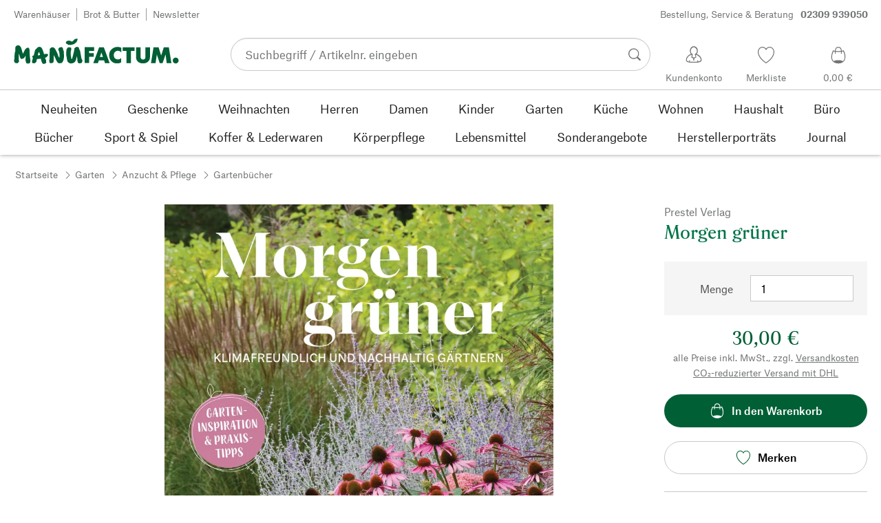

--- FILE ---
content_type: text/css; charset=UTF-8
request_url: https://www.manufactum.de/sell/static/manufactum/shoppingadvisor-fragment.10c497def99ce462f84e.css
body_size: 2248
content:
.mf-PDJ5ce0S{stroke:#005f35}.mf-ZZgEyslZ{align-items:flex-end;display:flex;flex-direction:column}.mf-jh3q1T02{align-items:center;background-color:#f5f5f5;border:1px solid transparent;border-radius:50%;box-shadow:0 7px 10px rgba(0,0,0,.4);color:#222;cursor:pointer;display:flex;height:28px;justify-content:center;margin-bottom:.5rem;padding:0;transition:box-shadow .2s;-webkit-user-select:none;-moz-user-select:none;user-select:none;width:28px}.mf-jh3q1T02:hover{box-shadow:0 3px 4px rgba(0,0,0,.4);transition:box-shadow .1s}.mf-jh3q1T02:active{box-shadow:0 1px 2px rgba(0,0,0,.4)}.mf-W7zpvBvc{background-color:#005f35;border:1px solid transparent;border-radius:50%;box-shadow:0 7px 10px rgba(0,0,0,.4);color:#000;cursor:pointer;display:inline-block;height:52px;margin:0;padding:0 1.5rem .2rem;transition:box-shadow .2s;-webkit-user-select:none;-moz-user-select:none;user-select:none;width:52px}.mf-W7zpvBvc:hover{box-shadow:0 3px 4px rgba(0,0,0,.4);transition:box-shadow .1s}.mf-W7zpvBvc:active{box-shadow:0 1px 2px rgba(0,0,0,.4)}.mf-W7zpvBvc:focus-visible,.mf-jh3q1T02:focus-visible{background-color:#f5f5f5;color:#222;outline:.2rem solid #222;outline-offset:-.2rem}.mf-PxysJjvE{align-items:center;display:flex;height:100%;justify-content:center}.mf-YxxBdQcq{color:#fff;text-align:center}.mf-rxHr4i0O{background-color:#fff;border-radius:4px;box-shadow:0 10px 38px -10px rgba(14,18,22,.35),0 10px 20px -15px rgba(14,18,22,.2);padding:10px 15px;transition:opacity .5s ease-in;-webkit-user-select:none;-moz-user-select:none;user-select:none;width:-moz-max-content;width:max-content}.mf-rxHr4i0O.mf-jLAMrOcK{cursor:pointer;opacity:1;pointer-events:all}.mf-rxHr4i0O.mf-Ui6ZTkA5{opacity:0}[data-radix-popper-content-wrapper]{pointer-events:none}@media (forced-colors:active){.mf-rxHr4i0O{border:1px solid transparent}}.mf-q5IFm43h{fill:#fff}.mf-UaZvQdW6{display:flex;flex-direction:column}.mf-iJphJrQU{text-align:center}.mf-_qbt_OIR{align-items:flex-end;display:flex}.mf-a6zShvGJ{animation-duration:.4s;animation-name:mf-VCRLvtwR;animation-timing-function:cubic-bezier(.16,1,.3,1);border-radius:1rem;display:flex;padding:1rem 1.5rem;position:relative;word-break:break-word}.mf-_qbt_OIR>.mf-a6zShvGJ.mf-Q1EK__Eo{flex:1}.mf-_qbt_OIR>.mf-a6zShvGJ.mf-Q1EK__Eo.mf-AmogCP4L{flex:none}.mf-_qbt_OIR>.mf-a6zShvGJ.mf-Q1EK__Eo:before,.mf-a6zShvGJ.mf-gdsyiT5O:before{background-color:inherit;bottom:0;content:"";height:1.2rem;-webkit-mask-position:center;mask-position:center;-webkit-mask-repeat:no-repeat;mask-repeat:no-repeat;-webkit-mask-size:contain;mask-size:contain;position:absolute;width:1.2rem}.mf-_qbt_OIR>.mf-a6zShvGJ.mf-Q1EK__Eo:before,.mf-a6zShvGJ.mf-gdsyiT5O:before{inset-inline-start:-1.2rem;-webkit-mask-image:url("data:image/svg+xml;charset=utf-8,%3Csvg xmlns='http://www.w3.org/2000/svg' width='3' height='3'%3E%3Cpath d='M0 3h3V0c0 1-2 3-3 3'/%3E%3C/svg%3E");mask-image:url("data:image/svg+xml;charset=utf-8,%3Csvg xmlns='http://www.w3.org/2000/svg' width='3' height='3'%3E%3Cpath d='M0 3h3V0c0 1-2 3-3 3'/%3E%3C/svg%3E")}.mf-a6zShvGJ.mf-gdsyiT5O:before{inset-inline-start:99.9%;-webkit-mask-image:url("data:image/svg+xml;charset=utf-8,%3Csvg xmlns='http://www.w3.org/2000/svg' width='3' height='3'%3E%3Cpath d='M0 3h3C2 3 0 1 0 0'/%3E%3C/svg%3E");mask-image:url("data:image/svg+xml;charset=utf-8,%3Csvg xmlns='http://www.w3.org/2000/svg' width='3' height='3'%3E%3Cpath d='M0 3h3C2 3 0 1 0 0'/%3E%3C/svg%3E")}.mf-a6zShvGJ.mf-Q1EK__Eo{background-color:#fff}.mf-_qbt_OIR>.mf-a6zShvGJ.mf-Q1EK__Eo{border-bottom-left-radius:0}.mf-a6zShvGJ.mf-gdsyiT5O{background-color:#dce0e2;border-bottom-right-radius:0;margin-left:4.5rem}.mf-n72kstCV{background-color:#ddecf9;border:0;cursor:pointer;margin-left:2rem}.mf-n72kstCV .mf-U8eonJS8{color:#0b5488;text-align:left}.mf-nBwDW83K{margin:0 1.5rem .2rem 0;width:3rem}.mf-ios .mf-nBwDW83K{height:3rem;margin:0 1.5rem -.2rem 0}.mf-ios .mf-nBwDW83K>div{height:100%}.mf-xC6S_yK0{margin:1.5rem auto}.mf-AmogCP4L{background-color:#fff;margin-right:auto;padding:2rem 1rem 1rem}.mf-AmogCP4L>div{animation:mf-rJ6CEnrW .5s infinite alternate;background-color:#999;border-radius:50%;height:1.2rem;margin:.4rem .3rem;opacity:1;width:1.2rem}@keyframes mf-rJ6CEnrW{to{opacity:.1;transform:translateY(-12px)}}.mf-AmogCP4L>div:nth-child(2){animation-delay:.2s}.mf-AmogCP4L>div:nth-child(3){animation-delay:.4s}.mf-oSkdJZwJ{background-color:#fff;border-radius:1rem;padding:1.5rem}.mf-LpTjyAnr{padding-bottom:1.5rem}@keyframes mf-VCRLvtwR{0%{opacity:0;transform:translateY(2px)}to{opacity:1;transform:translateY(0)}}@media (forced-colors:active){.mf-a6zShvGJ,.mf-a6zShvGJ.mf-n72kstCV{border:1px solid transparent}.mf-AmogCP4L>div{background-color:ButtonText}}.mf-zrwqumEu{align-items:center;border-top:1px solid #e1e1e1;display:flex;flex-direction:column;padding:1rem 1rem .5rem}@media (min-width:500px){.mf-zrwqumEu.mf-Kb6oX6X_{border-bottom-left-radius:1.5rem;border-bottom-right-radius:1.5rem}}.mf-zrwqumEu.mf-Kb6oX6X_{background-color:#e1e1e1}.mf-FqQHZuhC{background-color:#f5f5f5;border-radius:3rem;cursor:text;display:flex;margin-bottom:.5rem;padding:.5rem;width:100%}@media (forced-colors:active){.mf-FqQHZuhC{border:1px solid transparent}}.mf-avpyRUQS{display:inline-block;height:auto;margin:1rem .5rem 1rem 1rem;position:relative;width:100%}.mf-v3PdlNah{-webkit-appearance:none;background-color:transparent;border:0;color:#222;font-size:1.6rem;height:auto;resize:none;scrollbar-color:#e1e1e1 transparent;text-overflow:ellipsis;vertical-align:top;width:100%}.mf-v3PdlNah::-moz-placeholder{color:#727476;overflow:hidden;text-overflow:ellipsis}.mf-v3PdlNah::placeholder{color:#727476;overflow:hidden;text-overflow:ellipsis}.mf-v3PdlNah:focus-visible{outline:0}.mf-FqQHZuhC:focus-within{border-color:#c8c8c8;outline:.2rem solid #005f35;outline-offset:0}.mf-hRPyrbSg{display:flex}.mf-zwB5J1VC{align-items:center;align-self:center;background-color:#005f35;border:1px solid transparent;border-radius:2.3rem;color:#fff;cursor:pointer;display:flex;height:40px;justify-content:center;margin-right:.1rem;-webkit-user-select:none;-moz-user-select:none;user-select:none;width:40px}.mf-zwB5J1VC:disabled{background-color:#e1e1e1;color:#f5f5f5;cursor:default}.mf-zwB5J1VC:focus-visible{border-color:#fff;outline:.2rem solid #222;outline-offset:.1rem}.mf-seltgwUK{color:#999;font-size:1rem;position:absolute;right:0;top:-12px}.mf-hED7Lx5T{color:#e01b00}.mf-J6BiJ5l6{background-color:#fff;border-radius:4px;box-shadow:0 10px 38px -10px rgba(14,18,22,.35),0 10px 20px -15px rgba(14,18,22,.2);max-height:var(--radix-tooltip-content-available-height);padding:10px 15px;pointer-events:none;-webkit-user-select:none;-moz-user-select:none;user-select:none;width:var(--radix-tooltip-trigger-width)}.mf-JWOpuxSy{fill:#fff}.mf-w5LT5W9W{text-align:center}.mf-Fkc9gjy_[aria-hidden=true]{transform:translateY(100vh)}@media (max-width:499px){.mf-Fkc9gjy_[aria-hidden=false]{bottom:0;left:0;right:0;top:0}}@media (min-width:500px){.mf-Fkc9gjy_[aria-hidden=false]{bottom:0;right:0}}.mf-Fkc9gjy_[aria-hidden=false]{position:fixed;transition:transform .4s ease-out;z-index:99}@media (max-width:499px){.mf-KubgraNX{height:100%;width:100%}}@media (min-width:500px){.mf-KubgraNX{border-radius:1.5rem;box-shadow:0 0 30px 1px rgba(0,0,0,.2);height:650px;margin:4rem;width:364px}}.mf-KubgraNX{animation-duration:.4s;animation-name:mf-bYzOgtxf;animation-timing-function:cubic-bezier(.16,1,.3,1);background-color:#fff;display:none;flex-direction:column}@media (forced-colors:active){.mf-KubgraNX{border:1px solid transparent}}.mf-EZipYX6l{display:flex}.mf-lFeIdB6b{align-items:center;border-bottom:1px solid #e1e1e1;display:flex;justify-content:space-between;padding:1.5rem}.mf-lFeIdB6b .mf-JYE2nDHT.mf-JYE2nDHT{margin:0}.mf-OI7xSTDF{background:none;border:0;color:#222;cursor:pointer;margin:-1.2rem;padding:1.2rem}.mf-Q2KEeubk{color:#fff}.mf-OI7xSTDF:focus-visible,.mf-Q2KEeubk:focus-visible{background-color:#f5f5f5;border-radius:.3rem;outline:.2rem solid #222;outline-offset:-.2rem}.mf-xoA4Paqu{background-color:#fff;border-radius:4px;box-shadow:0 10px 38px -10px rgba(14,18,22,.35),0 10px 20px -15px rgba(14,18,22,.2);padding:10px 15px;-webkit-user-select:none;-moz-user-select:none;user-select:none;width:-moz-max-content;width:max-content}.mf-zKOnTp4Z{fill:#fff}.mf-v9v_kbDP{align-self:center;width:5rem}.mf-JQuGL9R5{background-color:#f5f5f5;display:flex;flex-direction:column;gap:1rem;height:100%;overflow-x:hidden;overflow-y:auto;padding:1rem 2rem}@keyframes mf-bYzOgtxf{0%{opacity:0;transform:translateY(2px)}to{opacity:1;transform:translateY(0)}}@media (max-width:499px){.mf-hJ8uNmmc{margin:3rem}}@media (min-width:500px){.mf-hJ8uNmmc{margin:5rem}}.mf-hJ8uNmmc{bottom:0;position:fixed;right:0;z-index:98}
/*# sourceMappingURL=shoppingadvisor-fragment.10c497def99ce462f84e.css.map*/

--- FILE ---
content_type: text/css; charset=UTF-8
request_url: https://www.manufactum.de/sell/static/manufactum/detail-page.b80f854575c33f7fd0d9.css
body_size: 3203
content:
.mf-Z40QVBds{align-items:center;display:flex;margin:1rem 0}.mf-QP1cyr69{order:0;padding-right:2rem}.mf-yTVvAloS{order:1}.mf-pjGvJVly{height:3rem;width:3rem}.mf-qxng5s6A{height:3.5rem;width:3.5rem}.mf-_1O2Q9n5{height:4rem;width:4rem}.mf-Qd6CuEcG{display:flex;flex-direction:column;margin-bottom:1.5rem}.mf-P7jJtoye{margin-bottom:0}@media (max-width:499px){.mf-Pv_qGaam{width:100%}}@media (min-width:500px) and (max-width:999px){.mf-Pv_qGaam{width:83.33333%}}@media (min-width:1000px){.mf-Pv_qGaam{width:50%}}.mf-Pv_qGaam.mf-aR97R3eB{width:100%}.mf-R8Jh4Ygq{margin-bottom:.1rem;padding:0 1rem}.mf-R8Jh4Ygq.mf-aR97R3eB{padding-left:0;padding-right:0}@media (max-width:499px){.mf-R8Jh4Ygq>h2>button{padding:.5rem 2rem}}@media (min-width:500px){.mf-R8Jh4Ygq>h2>button{padding:.5rem 0}}.mf-R8Jh4Ygq>h2>button{cursor:pointer}.mf-ndHQKbSs{align-items:center;background:none;border:none;border-top:1px solid #c8c8c8;display:flex;justify-content:space-between;width:100%}.mf-Pv_qGaam:not(.mf-SDy_a3av):not(.mf-u5nkx8RI):not(.mf-h_chcZRk):last-child .mf-ndHQKbSs{border-bottom:1px solid #c8c8c8}.mf-ndHQKbSs:focus-visible{outline:.2rem solid #222;outline-offset:-.1rem}.mf-BvF_Y60B{cursor:pointer;display:flex;font-size:1.3rem;font-weight:600;justify-content:space-between;line-height:2rem;padding:1rem 0;text-align:left}.mf-BvF_Y60B,.mf-ndHQKbSs>svg{color:#017447;pointer-events:none}.mf-ndHQKbSs>svg{flex-shrink:0;height:1.9rem;transition:transform .25s;width:1.9rem}.mf-ndHQKbSs[aria-expanded=true]>svg{transform:rotate(-180deg)}@media (max-width:499px){.mf-O2KL8PKu{padding:0 2rem 2rem}}@media (min-width:500px){.mf-O2KL8PKu{padding:0 0 2rem}}.mf-O2KL8PKu[hidden]{display:none}.mf-O2KL8PKu[hidden].mf-u5nkx8RI{display:block;height:160px;margin-bottom:3rem;-webkit-mask-image:linear-gradient(180deg,#000 10%,transparent);mask-image:linear-gradient(180deg,#000 10%,transparent)}.mf-lVAohRZY{border-top:1px solid #c8c8c8;margin-top:2.5rem;text-align:center}.mf-OC1Lu3kW,.mf-lVAohRZY{padding-top:1.5rem}@media (max-width:749px){.mf-vIdadmGd{margin:1.5rem 0}}@media (min-width:750px){.mf-vIdadmGd{margin:1.5rem 0 3rem}}.mf-UgpUpkcn{list-style:none;margin:0;padding:0;vertical-align:baseline}.mf-UgpUpkcn,.mf-_6ZPSxXi{display:inline-block;line-height:2.6rem;max-width:100%}.mf-_6ZPSxXi{height:2.6rem;margin-right:.5rem;text-overflow:ellipsis;white-space:nowrap}@media (max-width:749px){.mf-_6ZPSxXi.mf-HoynF8iN{display:none}}.mf-_6ZPSxXi.mf-gTB5imFd{margin-right:1rem;padding-right:1rem;position:relative}.mf-_6ZPSxXi.mf-gTB5imFd:after{border-right:1px solid #999;content:"";display:block;height:1.2rem;position:absolute;right:0;top:.7rem;width:0}.mf-_6ZPSxXi .mf-VTzhwLqs{margin:0 0 0 .5rem}.mf-h_EFCIsy{align-items:baseline;display:flex;margin:.2rem}.mf-kYqP7xpa{margin-right:.5rem;transform:translateY(1px)}.mf-_6ZPSxXi.mf-gTB5imFd+.mf-_6ZPSxXi .mf-kYqP7xpa:first-child{display:none}.mf-_6ZPSxXi .mf-uIXBvRQx{display:inline;font-weight:600;line-height:2.9rem}.mf-OQqfTuwu{padding-left:.8rem}.mf-oDYNcEKw{background-color:#e1e1e1;color:transparent!important;display:inline-block;height:auto;line-height:calc(1em + .4rem);margin:.6rem 0 0;overflow:hidden;vertical-align:sub}.mf-oDYNcEKw.mf-uIXBvRQx{vertical-align:middle}.mf-lcPi8Yx_{margin:0 2rem}@media (max-width:749px){.mf-zairNCA8{padding:0 0 0 1.8rem}}@media (min-width:750px){.mf-zairNCA8{padding:0 2rem}}@media (max-width:749px){.mf-x4bXFBYS{display:none}}@media (min-width:750px){.mf-x4bXFBYS{display:block}}@media (max-width:749px){.mf-vgAHLyoq{display:block}}@media (min-width:750px){.mf-vgAHLyoq{display:none}}.mf-_wx7fv5R{display:flex;flex-wrap:wrap;gap:1rem;margin-bottom:1rem}.mf-_wx7fv5R>img{height:64px;width:64px}.mf-kxxhDRZJ{border-spacing:0}.mf-k1Jn6xDl{text-align:left;vertical-align:top}.mf-lYyXqprp{margin-right:1rem;white-space:nowrap}.mf-uJZppFqn{line-height:1}.mf-K4S4j3Rp{margin-bottom:2rem}.mf-Nopd0wQy{display:flex}.mf-XbAE7Noe{margin-right:2rem}.mf-PXuoU6WS{flex-basis:40%;min-width:16rem}.mf-Rj4HSsYQ{display:flex}.mf-c8TpzJml{color:#005f35;margin-right:2rem}.mf-KCwyHVrx{margin-top:.5rem}.mf-d9bq4Dn4{flex-basis:40%;min-width:16rem}.mf-iGqe3gvU{margin-bottom:2.5rem}.mf-QEltQUgL{margin-top:.5rem}.mf-Q4AeZMTD,.mf-QEltQUgL{display:flex;flex-direction:column}.mf-e0n1z6eX{align-items:center;color:#727476;display:flex;padding:1rem 0}.mf-ujynWxMY{margin-right:1rem}.mf-rsbvl1Is{margin-top:2rem}.mf-csje5z9r{color:#005f35}.mf-PRcsccTO{margin-top:1rem}.mf-nkvxbXFs{margin-bottom:2.5rem}.mf-CUANnSMP{border-collapse:collapse;margin-top:3rem}.mf-ns9v7PvY{border-top:1px solid #222;padding:1rem 4rem 1rem 0}.mf-bFPdJ_mp{border-top:1px solid #222;padding:1rem 0}.mf-_KoYzU8W svg{height:3rem;width:3.5rem}.mf-_KoYzU8W text{font-size:26px;fill:#fff;pointer-events:auto;text-align:left;text-anchor:start;text-transform:uppercase}.mf-TdPw5UTz{fill:#c80000}.mf-BsG3Weq6{align-items:center;border-bottom:1px solid #c8c8c8;color:inherit;display:flex;font-size:inherit;margin-bottom:1.5rem;padding-bottom:1.5rem;text-decoration:none}.mf-oD3tiCny{gap:1.5rem}.mf-f4h7_Lny{background:none;border:0;height:3rem;margin-left:1.5rem;padding:0}.mf-f4h7_Lny::-moz-focus-inner{border:0;padding:0}.mf-f4h7_Lny:hover{cursor:pointer}.mf-pJunVHhj{margin:0 2rem;min-height:400px}.mf-D96zpdVF{max-width:100%;width:300px}.mf-pJunVHhj strong{font-weight:700;line-height:2.5rem}.mf-E3kQBQfr{margin-bottom:2rem}.mf-nz3a8JDF{background-color:#f5f5f5;margin-bottom:1.5rem;padding:2rem 2rem 0}.mf-OWXsshp4{padding-top:.5rem}.mf-GgIrWPm0{padding-bottom:1rem}.mf-BWbyTdnJ,.mf-f68VOWFQ{margin-top:2rem}.mf-Ep3jfsTg{text-align:center}.mf-Iqe9ZtDn{margin-top:1rem}.mf-_VrmVSDm{border-bottom:1px solid #c8c8c8;margin-bottom:1.5rem;padding-bottom:1.5rem}.mf-VrBMa6qk{margin-bottom:2.5rem}@media (min-width:750px){.mf-d6Ah7w2G{display:none}}.mf-d6Ah7w2G{padding:0 1rem}@media (max-width:749px){.mf-s4OOcX4u{display:none}}@media (max-width:499px){.mf-tixzQ_fE{width:100%}}@media (min-width:500px) and (max-width:749px){.mf-tixzQ_fE{width:calc(50% - 1rem)}}@media (min-width:750px) and (max-width:999px){.mf-tixzQ_fE{width:calc(40% - 1.2rem)}}@media (min-width:1000px) and (max-width:1249px){.mf-tixzQ_fE{width:calc(75% - .5rem)}}@media (min-width:1250px){.mf-tixzQ_fE{width:calc(50% - 1rem)}}.mf-WuNBx_Ct,.mf-ndZUET4_{margin-bottom:2rem}.mf-cIr_FrlL{display:flex;flex-wrap:wrap}.mf-cIr_FrlL .mf-DcK2N1Jk{margin:0 1.5rem 0 .5rem}.mf-Eo_J_2CW{color:#222;font-size:1.3rem;font-weight:400;line-height:2.2rem}.mf-VZllbTEK{list-style:none;margin:0;padding:0}@media (max-width:999px){.mf-VZllbTEK.mf-n7ZdXAIc{border-bottom:1px solid #c8c8c8}}.mf-VZllbTEK:empty{display:none}@media (max-width:749px){.mf-JhZs39At{padding-top:1rem}}@media (min-width:750px){.mf-JhZs39At{padding-top:2rem}}.mf-JhZs39At{border-top:1px solid #c8c8c8}.mf-vJOt0jDM{list-style:none;margin:0;padding:0}.mf-ikIk0Ikq{display:flex;flex-wrap:wrap;justify-content:center}@media (max-width:499px){.mf-hfpC54eq{margin-bottom:3rem;padding:0 1rem;width:100%}}@media (min-width:500px) and (max-width:999px){.mf-hfpC54eq{margin-bottom:3rem;padding:0 1rem;width:83.33333%}}@media (min-width:1000px){.mf-hfpC54eq{padding:0 1rem 0 calc(8.33333% + 1rem);width:50%}}@media (max-width:499px){.mf-hfpC54eq.mf-RndWBz07{order:3}}@media (min-width:500px) and (max-width:999px){.mf-hfpC54eq.mf-RndWBz07{order:3}}@media (max-width:499px){.mf-hfpC54eq.mf-QBthe9C9{order:1}}@media (min-width:500px) and (max-width:999px){.mf-hfpC54eq.mf-QBthe9C9{order:1}}@media (max-width:499px){.mf-yTNvGnPe{order:2;width:100%}}@media (min-width:500px) and (max-width:999px){.mf-yTNvGnPe{order:2;width:83.33333%}}@media (min-width:1000px){.mf-yTNvGnPe{padding:0 8.33333%;width:50%}}.mf-V4syoPOX{padding:0 1rem}.mf-RHX0YYwN{padding-bottom:2.5rem}*+.mf-RHX0YYwN{border-top:1px solid #c8c8c8;padding-top:2rem}@media (min-width:500px) and (max-width:999px){.mf-hfpC54eq.mf-QBthe9C9>:first-child{border-bottom:1px solid #c8c8c8;padding-bottom:2rem}}@media (max-width:999px){.mf-hfpC54eq.mf-RndWBz07>:first-child{border-top:1px solid #c8c8c8;padding-top:2rem}}.mf-pWo5Y5hC{padding:0 2rem}@media (min-width:500px) and (max-width:749px){.mf-dXHSe_h4{padding:0 8.33333%}}@media (min-width:750px) and (max-width:999px){.mf-dXHSe_h4{padding:0 4.16667% 0 0}}@media (min-width:1000px) and (max-width:1249px){.mf-dXHSe_h4{padding:0}}@media (min-width:1250px){.mf-dXHSe_h4{padding:0 calc(4.16667% + 1rem) 0 0}}.mf-dXHSe_h4{margin:0 1rem}.mf-smeuBEHN{padding:0 1rem}.mf-XQW8myKn,.mf-jZdNy0Fk,.mf-xpg66NDR{margin-bottom:1rem;padding:0 1rem}.mf-FipAeFko{margin-bottom:2.5rem}.mf-h5kCpv6V{margin-bottom:2rem}.mf-NrzPJNT2{overflow-x:auto;overflow-y:hidden;position:relative;width:100%}.mf-NrzPJNT2::-webkit-scrollbar{height:14px}.mf-NrzPJNT2::-webkit-scrollbar-thumb:hover{background:#545454}.mf-NrzPJNT2::-webkit-scrollbar-thumb{background:#999;border:2px solid #f5f5f5;border-radius:10px}.mf-NrzPJNT2::-webkit-scrollbar-track{background:#f5f5f5;border:0;border-radius:10px}.mf-nQZxij9b,.mf-nQZxij9b th,.mf-nQZxij9b tr{border-spacing:0;margin:0;padding:0;text-align:center}.mf-nQZxij9b{border-collapse:collapse;margin-bottom:4px;min-width:100%;table-layout:fixed}.mf-nQZxij9b thead th{border-bottom:2px solid #e1e1e1}@media (max-width:749px){.mf-nQZxij9b th:first-child{min-width:70px}}@media (min-width:750px){.mf-nQZxij9b th:first-child{min-width:100px}}.mf-nQZxij9b th:first-child{left:0;position:sticky;white-space:nowrap;width:1%}.mf-nQZxij9b thead th .mf-C0MMUaJG{margin-left:.5rem;white-space:nowrap}.mf-nQZxij9b td,.mf-nQZxij9b th{background-color:#fff;min-width:70px;padding:1rem}.mf-nQZxij9b tbody tr:nth-child(odd) td,.mf-nQZxij9b tbody tr:nth-child(odd) th{background-color:#f5f5f5}.mf-nQZxij9b td:first-child:after,.mf-nQZxij9b th:first-child:after{border-right:2px solid #e1e1e1;bottom:0;content:"";position:absolute;right:0;top:0}.mf-_6jWb5cv{border-bottom:1px solid #c8c8c8;display:flex;flex-wrap:wrap;margin-bottom:3rem;max-width:100%;padding:0 1rem 3rem;position:relative;width:100%}.render-app .mf-_6jWb5cv{padding-top:1rem}@media (max-width:749px){.mf-CuP7C7zq{margin-top:-1rem}}@media (min-width:750px){.mf-CuP7C7zq{margin-top:-2.5rem}}.render-app .mf-CuP7C7zq{margin-top:0}@media (max-width:749px){.mf-wpeau5Ou{flex-basis:100%;max-width:100%}}@media (min-width:750px) and (max-width:999px){.mf-wpeau5Ou{flex-basis:58.33333%;max-width:58.33333%}}@media (min-width:840px) and (max-width:999px){.mf-wpeau5Ou{flex-basis:66.66667%;max-width:66.66667%}}@media (min-width:1000px) and (max-width:1249px){.mf-wpeau5Ou{flex-basis:66.66667%;max-width:66.66667%}}@media (min-width:1250px){.mf-wpeau5Ou{flex-basis:75%;max-width:75%}}@media (max-width:767px){.mf-m5mmK8_J.mf-VerpgM85{height:350px;margin:0 0 2rem}}@media (min-width:768px) and (max-width:811px){.mf-m5mmK8_J.mf-VerpgM85{height:350px;margin:0 2rem 2rem 0}}@media (min-width:812px){.mf-m5mmK8_J.mf-VerpgM85{height:700px;margin:0 3rem 0 0}}.mf-m5mmK8_J.mf-VerpgM85{position:relative}@media (max-width:767px){.mf-m5mmK8_J.mf-FcJ3Oewx{height:350px;margin:0 0 2rem}}@media (min-width:768px) and (max-width:811px){.mf-m5mmK8_J.mf-FcJ3Oewx{height:350px;margin:0 2rem 2rem 0}}@media (min-width:812px){.mf-m5mmK8_J.mf-FcJ3Oewx{height:700px;margin:0 3rem 0 0}}.mf-m5mmK8_J.mf-FcJ3Oewx{position:relative}@media (max-width:499px){.mf-m5mmK8_J.mf-rvk_AZx5{height:60vh;max-height:1200px}}@media (max-width:749px){.mf-yq5VzizD{left:1rem;margin-left:0}}@media (min-width:750px) and (max-width:1249px){.mf-yq5VzizD{left:2.5rem;margin-left:0}}@media (min-width:1250px) and (max-width:1499px){.mf-yq5VzizD{left:10.74rem;margin-left:26px}}@media (min-width:1500px){.mf-yq5VzizD{left:10%;margin-left:26px}}.mf-yq5VzizD{display:flex;flex-direction:column;position:absolute;text-align:center;top:0;z-index:5}.mf-yq5VzizD .mf-SOGIp08r{margin-bottom:.5rem;text-align:left}@media (max-width:499px){.mf-GVbu7Vq7{flex-basis:100%;max-width:100%}}@media (min-width:500px) and (max-width:749px){.mf-GVbu7Vq7{flex-basis:66.66667%;margin:0 auto;max-width:66.66667%}}@media (min-width:750px) and (max-width:999px){.mf-GVbu7Vq7{flex-basis:41.66667%;max-width:41.66667%}}@media (min-width:840px) and (max-width:999px){.mf-GVbu7Vq7{flex-basis:33.33333%;max-width:33.33333%}}@media (min-width:1000px) and (max-width:1249px){.mf-GVbu7Vq7{flex-basis:33.33333%;max-width:33.33333%}}@media (min-width:1250px){.mf-GVbu7Vq7{flex-basis:25%;max-width:25%}}.mf-GVbu7Vq7{padding:0 1rem}.mf-UBQCKV9N{margin:0 2rem 3rem}.mf-K687yZRX{border-top:1px solid #c8c8c8;margin-top:2.5rem;padding-top:1.5rem}.mf-HuG_rzXQ{margin-top:1rem}
/*# sourceMappingURL=detail-page.b80f854575c33f7fd0d9.css.map*/

--- FILE ---
content_type: text/css; charset=UTF-8
request_url: https://www.manufactum.de/sell/static/manufactum/search.cac2bbf5b228d9d7908e.css
body_size: 1336
content:
.mf-ZLzh9KGx{border:0;border-bottom:thin solid;margin:2.5rem 0;padding:0}.mf-W3HN3Gt6{border-color:#999}.mf-kmoCfMV4{border-color:#c8c8c8}.mf-iuGSTZIc{display:flex;flex-direction:column;width:100%}.mf-bAJNK3fU{margin:0;padding:0}.mf-bAJNK3fU .mf-deNHxFey{display:block;margin:0 1rem 1.5rem}.mf-_qFsNPFy{list-style:none;margin:0;padding:0}.mf-tCeB4PkJ{display:flex;justify-content:space-between;margin-bottom:1.5rem;margin-left:1rem}.mf-tCeB4PkJ:last-child{margin-bottom:0}.mf-zt3AjXbK .mf-Gz_4hWus{color:#999;margin-right:1rem}.mf-zt3AjXbK{align-items:center;overflow:hidden;padding:.5rem 0;text-overflow:ellipsis}.mf-cfPtJEyy,.mf-zt3AjXbK{display:flex;width:100%}.mf-sWcMoBXl{margin:2rem 0}.mf-kQ8Ldv8S .mf-Gz_4hWus{color:#999;display:inline;margin-right:1rem}.mf-kQ8Ldv8S:focus-visible{background-color:#f5f5f5;color:#222;outline:.2rem solid #222;outline-offset:.2rem}.mf-kQ8Ldv8S{align-items:center;background-color:transparent;border:none;cursor:pointer;display:flex;flex-grow:1;height:2.8rem;margin:0 1rem;padding:0}.mf-JfiYbWn7:focus-visible{background-color:#f5f5f5;color:#222;outline:.2rem solid #222;outline-offset:.2rem}.mf-JfiYbWn7{background-color:transparent;border:none;cursor:pointer}.mf-azoqWK6x{position:relative}.mf-u2_S0RVX{align-items:center;display:flex;max-width:100%;width:100%}@media (min-width:750px) and (max-width:999px){.mf-CwmNB6_J{flex-basis:calc(24.7% - 1rem);max-width:calc(24.7% - 1rem)}}@media (min-width:1000px) and (max-width:1249px){.mf-CwmNB6_J{flex-basis:calc(20% + 1rem);max-width:calc(20% + 1rem)}}@media (min-width:1250px){.mf-CwmNB6_J{flex-basis:calc(25% + 1rem);max-width:calc(25% + 1rem)}}.mf-CwmNB6_J{flex-shrink:0;margin-top:1rem;padding-right:2rem}.mf-On9Ac8OL{flex:1;max-width:75%;position:relative}.mf-h1NtVfqd{color:#000;cursor:pointer;display:block;height:100%;max-width:100%;text-decoration:none;width:100%}.mf-dHDq7pOE .mf-h1NtVfqd,.mf-h1NtVfqd:focus{text-decoration:underline}.mf-dHDq7pOE .mf-h1NtVfqd:after,.mf-h1NtVfqd:focus:after{background-color:hsla(0,0%,59%,.05);bottom:0;content:"";display:block;left:0;pointer-events:none;position:absolute;right:0;top:0}.mf-h1NtVfqd:focus:active{text-decoration:none}.mf-h1NtVfqd:focus:active:after{display:none}.mf-ahiabtzL{overflow-x:hidden}.mf-gbyfUxbv{color:#727476;overflow:hidden;text-overflow:ellipsis;white-space:nowrap;width:100%}@media (max-width:499px){.mf-sCJwVT11{max-height:5.2rem;position:relative}}.mf-sCJwVT11{display:block;overflow:hidden;text-overflow:ellipsis;white-space:nowrap;width:100%}@media (max-width:499px){.mf-sCJwVT11:after{background:linear-gradient(90deg,hsla(0,0%,100%,0),#fff 60%);bottom:0;content:"";height:2.6rem;position:absolute;right:0;text-align:right;top:2.6rem;width:30px}}.mf-ngKJUnXG .mf-sCJwVT11:after{display:none}.mf-rsjRM5E1.mf-SQO40Gxd{position:relative;z-index:100}@media (max-width:749px){.mf-bzs0GGov,.mf-tR_jqUZN{padding:.3rem 1rem}}@media (min-width:750px){.mf-bzs0GGov,.mf-tR_jqUZN{padding:1rem}}.mf-bzs0GGov,.mf-tR_jqUZN{left:0;pointer-events:none;position:absolute;width:100%;z-index:100}.mf-bzs0GGov.mf-G7LAUrYP,.mf-tR_jqUZN.mf-G7LAUrYP{display:none}@media (max-width:749px){.mf-Lk99kCMD{margin:0 1rem;padding:2rem 1rem .5rem}}@media (min-width:750px) and (max-width:999px){.mf-Lk99kCMD{margin:0 auto;padding:2rem 1rem;width:calc(83.33333% + 2rem)}}@media (min-width:1000px) and (max-width:1249px){.mf-Lk99kCMD{margin:0 auto;padding:2rem 1rem;width:calc(66.66667% + 2rem)}}@media (min-width:1250px){.mf-Lk99kCMD{margin:0 auto;padding:2rem 1rem;width:calc(50% - 2rem)}}.mf-Lk99kCMD{background-color:#fff;border-radius:.3rem;box-shadow:0 5px 10px rgba(0,0,0,.4);display:flex;flex-wrap:wrap;pointer-events:auto}@media (max-width:749px){.mf-I2I6ULOG{margin:0 1rem}}@media (min-width:750px) and (max-width:999px){.mf-I2I6ULOG{margin:0 auto;width:calc(66.66667% + 2rem)}}@media (min-width:1000px) and (max-width:1249px){.mf-I2I6ULOG{margin:0 auto;width:calc(50% + 2rem)}}@media (min-width:1250px){.mf-I2I6ULOG{margin:0 auto;width:calc(41.66667% - 2rem)}}.mf-I2I6ULOG{background-color:#fff;border-radius:.3rem;box-shadow:0 5px 10px rgba(0,0,0,.4);display:flex;flex-wrap:wrap;max-width:710px;padding:2rem 1rem;pointer-events:auto}.mf-Lk99kCMD:empty{display:none}.mf-S7UvMgVK{padding:0 1rem}@media (max-width:749px){.mf-NHs7RZyt{display:none}}.mf-NHs7RZyt{margin-bottom:2rem}@media (max-width:749px){.mf-hXCUpB4U{width:100%}}@media (min-width:750px) and (max-width:999px){.mf-hXCUpB4U{flex-basis:calc(38% - 1rem);max-width:calc(38% - 1rem)}}@media (min-width:1000px) and (max-width:1249px){.mf-hXCUpB4U{flex-basis:calc(26.3% + 1rem);max-width:calc(26.3% + 1rem)}}@media (min-width:1250px){.mf-hXCUpB4U{flex-basis:32.5%;max-width:32.5%}}.mf-hXCUpB4U{position:relative}@media (min-width:750px){.mf-hXCUpB4U .mf-OcxbPqzy{border-right:1px solid #c8c8c8;height:100%}}@media (max-width:749px){.mf-kmDwviTB{display:none}}@media (min-width:750px) and (max-width:999px){.mf-kmDwviTB{flex-basis:calc(62% + 1rem);max-width:calc(62% + 1rem)}}@media (min-width:1000px) and (max-width:1249px){.mf-kmDwviTB{flex-basis:calc(73.7% - 1rem);max-width:calc(73.7% - 1rem)}}@media (min-width:1250px){.mf-kmDwviTB{flex-basis:67.5%;max-width:67.5%}}.mf-kmDwviTB{flex:1}.mf-nrwV9OLw,.mf-r_VAYMN2{list-style:none;margin:0;padding:0}.mf-i3B82Drq{align-items:center;display:flex;justify-content:space-between;margin-bottom:2rem;overflow:hidden;padding-right:1rem;text-overflow:ellipsis}.mf-i3B82Drq.mf-RxSp8NY_.mf-i3B82Drq.mf-RxSp8NY_{text-decoration:underline}@media (max-width:749px){.mf-IrB8bhyt{display:none}}.mf-IrB8bhyt{color:#dce0e2}@media (max-width:749px){.mf-rBsQld9A{display:none}}.mf-rBsQld9A{flex:1;padding:0 1rem;text-align:right}.mf-kmDwviTB+.mf-rBsQld9A{flex-basis:100%;width:100%}.mf-PrctZimB{bottom:0;left:0;position:absolute;right:0;top:0;z-index:99}
/*# sourceMappingURL=search.cac2bbf5b228d9d7908e.css.map*/

--- FILE ---
content_type: image/svg+xml
request_url: https://www.manufactum.de/sell/static/manufactum/img/mf-icon_visa_blue.eaae73155d49db9a22c2.svg
body_size: 479
content:
<?xml version="1.0" encoding="utf-8"?>
<!-- Generator: Adobe Illustrator 25.3.1, SVG Export Plug-In . SVG Version: 6.00 Build 0)  -->
<svg version="1.1" id="Layer_1" xmlns="http://www.w3.org/2000/svg" xmlns:xlink="http://www.w3.org/1999/xlink" viewBox="725 725 1930 625" xml:space="preserve">
<style type="text/css">
	.st0{fill:#1434CB;}
</style>
<path class="st0" d="M1461.26,739.84l-251.37,599.74h-164l-123.7-478.62c-7.51-29.48-14.04-40.28-36.88-52.7
	c-37.29-20.23-98.87-39.21-153.05-50.99l3.68-17.43h263.99c33.65,0,63.9,22.4,71.54,61.15l65.33,347.04l161.46-408.2H1461.26z
	 M2103.84,1143.77c0.66-158.29-218.88-167.01-217.37-237.72c0.47-21.52,20.96-44.4,65.81-50.24c22.23-2.91,83.48-5.13,152.95,26.84
	l27.25-127.18c-37.33-13.55-85.36-26.59-145.12-26.59c-153.35,0-261.27,81.52-262.18,198.25c-0.99,86.34,77.03,134.52,135.81,163.21
	c60.47,29.38,80.76,48.26,80.53,74.54c-0.43,40.23-48.23,57.99-92.9,58.69c-77.98,1.2-123.23-21.1-159.3-37.87l-28.12,131.39
	c36.25,16.63,103.16,31.14,172.53,31.87C1996.72,1348.96,2103.34,1268.45,2103.84,1143.77 M2508.78,1339.58h143.49l-125.25-599.74
	h-132.44c-29.78,0-54.9,17.34-66.02,44l-232.81,555.74h162.91L2291,1250h199.05L2508.78,1339.58z M2335.67,1127.08l81.66-225.18
	l47,225.18H2335.67z M1682.93,739.84l-128.29,599.74H1399.5l128.34-599.74H1682.93z"/>
</svg>


--- FILE ---
content_type: application/javascript; charset=UTF-8
request_url: https://www.manufactum.de/sell/static/manufactum/search.chunk.b10f6bb5f8cf133fd4d2.js
body_size: 7424
content:
(self.__LOADABLE_LOADED_CHUNKS__=self.__LOADABLE_LOADED_CHUNKS__||[]).push([[187],{3976:function(e,t,n){"use strict";Object.defineProperty(t,"__esModule",{value:!0}),Object.defineProperty(t,"default",{enumerable:!0,get:function(){return a.default}});var o,a=(o=n(33602))&&o.__esModule?o:{default:o}},6521:function(e,t,n){"use strict";Object.defineProperty(t,"__esModule",{value:!0}),Object.defineProperty(t,"default",{enumerable:!0,get:function(){return a.default}});var o,a=(o=n(12833))&&o.__esModule?o:{default:o}},7449:function(e,t,n){"use strict";Object.defineProperty(t,"__esModule",{value:!0}),t.default=void 0;(o=n(14041))&&o.__esModule;var o,a,r,i=n(65841);function l(e,t,n,o){r||(r="function"==typeof Symbol&&Symbol.for&&Symbol.for("react.element")||60103);var a=e&&e.defaultProps,i=arguments.length-3;if(t||0===i||(t={children:void 0}),1===i)t.children=o;else if(i>1){for(var l=Array(i),u=0;u<i;u++)l[u]=arguments[u+3];t.children=l}if(t&&a)for(var s in a)void 0===t[s]&&(t[s]=a[s]);else t||(t=a||{});return{$$typeof:r,type:e,key:void 0===n?null:""+n,ref:null,props:t,_owner:null}}t.default=function(e){var t=e.alt;return l("svg",{className:(0,i.classNames)(e),viewBox:"0 0 15 18",width:"24",height:"24","aria-label":t},void 0,t?l("title",{},void 0,t):null,a||(a=l("path",{d:"m13 12v-8.5c0-0.14-0.071-0.21-0.21-0.35-0.25-0.21-0.35-0.12-0.42-0.14h-8.5c-0.21-0.071-0.49 0.21-0.57 0.57s0.28 0.57 0.57 0.57h7.1l-9.5 9.5c-0.21 0.21-0.21 0.64 0 0.85 0.21 0.21 0.64 0.21 0.85 0l9.5-9.5v7.1c0 0.28 0.28 0.57 0.57 0.57s0.64-0.35 0.64-0.64z"})))}},8700:function(e){e.exports={root:"mf-ahiabtzL",manufacturer:"mf-gbyfUxbv",name:"mf-sCJwVT11",skeleton:"mf-ngKJUnXG"}},12833:function(e,t,n){"use strict";Object.defineProperty(t,"__esModule",{value:!0}),t.default=void 0;i(n(14041));var o,a=i(n(63670)),r=i(n(69091));function i(e){return e&&e.__esModule?e:{default:e}}function l(e,t,n,a){o||(o="function"==typeof Symbol&&Symbol.for&&Symbol.for("react.element")||60103);var r=e&&e.defaultProps,i=arguments.length-3;if(t||0===i||(t={children:void 0}),1===i)t.children=a;else if(i>1){for(var l=Array(i),u=0;u<i;u++)l[u]=arguments[u+3];t.children=l}if(t&&r)for(var s in r)void 0===t[s]&&(t[s]=r[s]);else t||(t=r||{});return{$$typeof:o,type:e,key:void 0===n?null:""+n,ref:null,props:t,_owner:null}}t.default=function(e){var t=e.order2,n=e.className;return l("hr",{className:a.default.bind(r.default)("root",t?"order2":"order1",n)})}},13356:function(e,t,n){"use strict";Object.defineProperty(t,"__esModule",{value:!0}),t.default=void 0;var o,a=d(n(39067)),r=(d(n(14041)),d(n(63670))),i=n(12908),l=d(n(77938)),u=d(n(82900)),s=d(n(3976));function d(e){return e&&e.__esModule?e:{default:e}}function f(e,t,n,a){o||(o="function"==typeof Symbol&&Symbol.for&&Symbol.for("react.element")||60103);var r=e&&e.defaultProps,i=arguments.length-3;if(t||0===i||(t={children:void 0}),1===i)t.children=a;else if(i>1){for(var l=Array(i),u=0;u<i;u++)l[u]=arguments[u+3];t.children=l}if(t&&r)for(var s in r)void 0===t[s]&&(t[s]=r[s]);else t||(t=r||{});return{$$typeof:o,type:e,key:void 0===n?null:""+n,ref:null,props:t,_owner:null}}var c=r.default.bind(l.default);function v(e){var t=e.image,n=e.link,o=e.manufacturer,a=e.minimal,r=e.name,d=e.nameAdditional,v=e.onLinkClick,m=e.selected,h=e.skeleton;return f("div",{className:c("root",{selected:m}),"data-test-sell-product-suggest-tile":!0},void 0,f("a",{href:(0,i.buildUrl)(n),className:l.default.link,onClick:v,"data-test-sell-product-suggest-tile-link":!0},void 0,f("div",{className:l.default.box},void 0,t&&f("div",{className:l.default.imagebox},void 0,f(u.default,{image:t,minimal:a})),(r||o||d)&&f("div",{className:l.default.textbox},void 0,f(s.default,{name:r,manufacturer:o,nameAdditional:d,skeleton:h})))))}v.propTypes={image:a.default.object,link:a.default.object,manufacturer:a.default.string,minimal:a.default.bool,name:a.default.string,nameAdditional:a.default.string,onLinkClick:a.default.func,selected:a.default.bool,skeleton:a.default.bool};t.default=v},28059:function(e,t){"use strict";Object.defineProperty(t,"__esModule",{value:!0}),t.default=void 0;var n=function(e){return{link:"/superunique-link"+e}},o={image:{},link:n("1"),manufacturer:"",name:"Skeleton Jakob Fischer"},a={image:{},link:n("2"),manufacturer:"Canisius Henssen",name:"Skeleton-Rüben-Kraut"},r={image:{},link:n("3"),manufacturer:"",name:"Skeleton Red Sentinel"};t.default={productSuggests:[o,a,r],link:{name:"alle 10 Produkte zu meep"}}},31533:function(e,t,n){"use strict";Object.defineProperty(t,"__esModule",{value:!0}),t.default=void 0;(o=n(14041))&&o.__esModule;var o,a,r,i,l=n(65841);function u(e,t,n,o){i||(i="function"==typeof Symbol&&Symbol.for&&Symbol.for("react.element")||60103);var a=e&&e.defaultProps,r=arguments.length-3;if(t||0===r||(t={children:void 0}),1===r)t.children=o;else if(r>1){for(var l=Array(r),u=0;u<r;u++)l[u]=arguments[u+3];t.children=l}if(t&&a)for(var s in a)void 0===t[s]&&(t[s]=a[s]);else t||(t=a||{});return{$$typeof:i,type:e,key:void 0===n?null:""+n,ref:null,props:t,_owner:null}}t.default=function(e){var t=e.alt;return u("svg",{className:(0,l.classNames)(e),viewBox:"0 0 256 256",width:"24",height:"24","aria-label":t},void 0,a||(a=u("metadata",{},void 0,'MIT License Copyright (c) 2020 Phosphor Icons Permission is hereby granted, free of charge, to any person obtaining a copy of this software and associated documentation files (the "Software"), to deal in the Software without restriction, including without limitation the rights to use, copy, modify, merge, publish, distribute, sublicense, and/or sell copies of the Software, and to permit persons to whom the Software is furnished to do so, subject to the following conditions: The above copyright notice and this permission notice shall be included in all copies or substantial portions of the Software. THE SOFTWARE IS PROVIDED "AS IS", WITHOUT WARRANTY OF ANY KIND, EXPRESS OR IMPLIED, INCLUDING BUT NOT LIMITED TO THE WARRANTIES OF MERCHANTABILITY, FITNESS FOR A PARTICULAR PURPOSE AND NONINFRINGEMENT. IN NO EVENT SHALL THE AUTHORS OR COPYRIGHT HOLDERS BE LIABLE FOR ANY CLAIM, DAMAGES OR OTHER LIABILITY, WHETHER IN AN ACTION OF CONTRACT, TORT OR OTHERWISE, ARISING FROM, OUT OF OR IN CONNECTION WITH THE SOFTWARE OR THE USE OR OTHER DEALINGS IN THE SOFTWARE.')),t?u("title",{},void 0,t):null,r||(r=u("path",{d:"M216,48H176V40a24,24,0,0,0-24-24H104A24,24,0,0,0,80,40v8H40a8,8,0,0,0,0,16h8V208a16,16,0,0,0,16,16H192a16,16,0,0,0,16-16V64h8a8,8,0,0,0,0-16ZM96,40a8,8,0,0,1,8-8h48a8,8,0,0,1,8,8v8H96Zm96,168H64V64H192ZM112,104v64a8,8,0,0,1-16,0V104a8,8,0,0,1,16,0Zm48,0v64a8,8,0,0,1-16,0V104a8,8,0,0,1,16,0Z"})))}},33602:function(e,t,n){"use strict";Object.defineProperty(t,"__esModule",{value:!0}),t.default=void 0;var o,a=u(n(39067)),r=(u(n(14041)),u(n(71012))),i=u(n(63670)),l=u(n(8700));function u(e){return e&&e.__esModule?e:{default:e}}function s(e,t,n,a){o||(o="function"==typeof Symbol&&Symbol.for&&Symbol.for("react.element")||60103);var r=e&&e.defaultProps,i=arguments.length-3;if(t||0===i||(t={children:void 0}),1===i)t.children=a;else if(i>1){for(var l=Array(i),u=0;u<i;u++)l[u]=arguments[u+3];t.children=l}if(t&&r)for(var s in r)void 0===t[s]&&(t[s]=r[s]);else t||(t=r||{});return{$$typeof:o,type:e,key:void 0===n?null:""+n,ref:null,props:t,_owner:null}}var d=i.default.bind(l.default);function f(e){var t=e.name,n=e.manufacturer,o=e.nameAdditional,a=e.skeleton;return s("div",{className:d("root",{skeleton:a})},void 0,n?s("div",{className:l.default.manufacturer},void 0,s(r.default,{light:!0,skeleton:a},void 0,n)):null,s("div",{className:l.default.name},void 0,s(r.default,{normal:!0,skeleton:a},void 0,t),o?s(r.default,{normal:!0,skeleton:a},void 0," "+o):null))}f.propTypes={name:a.default.string,manufacturer:a.default.string,nameAdditional:a.default.string,skeleton:a.default.bool};t.default=f},43960:function(e){e.exports={root:"mf-iuGSTZIc",listContainer:"mf-bAJNK3fU",heading:"mf-deNHxFey",list:"mf-_qFsNPFy",listItem:"mf-tCeB4PkJ",entry:"mf-zt3AjXbK",icon:"mf-Gz_4hWus",entryText:"mf-cfPtJEyy",hr:"mf-sWcMoBXl",reset:"mf-kQ8Ldv8S",fillInput:"mf-JfiYbWn7"}},48840:function(e,t,n){"use strict";Object.defineProperty(t,"__esModule",{value:!0}),t.default=void 0;var o,a=l(n(39067)),r=(l(n(14041)),n(45164)),i=l(n(36796));function l(e){return e&&e.__esModule?e:{default:e}}function u(e,t,n,a){o||(o="function"==typeof Symbol&&Symbol.for&&Symbol.for("react.element")||60103);var r=e&&e.defaultProps,i=arguments.length-3;if(t||0===i||(t={children:void 0}),1===i)t.children=a;else if(i>1){for(var l=Array(i),u=0;u<i;u++)l[u]=arguments[u+3];t.children=l}if(t&&r)for(var s in r)void 0===t[s]&&(t[s]=r[s]);else t||(t=r||{});return{$$typeof:o,type:e,key:void 0===n?null:""+n,ref:null,props:t,_owner:null}}function s(e){var t=e.image,n=e.minimal,o=u(i.default,{image:t,sizes:"104px",imageProfileDefault:r.IMAGE_PROFILE_DEFAULTS.pdsmain}),a=u(i.default,{image:t,preview:!0,imageProfileDefault:r.IMAGE_PROFILE_DEFAULTS.pdsmain});return n?a:o}s.propTypes={image:a.default.object,minimal:a.default.bool};t.default=s},52432:function(e,t,n){"use strict";Object.defineProperty(t,"__esModule",{value:!0}),t.default=void 0;var o=O(n(14041)),a=n(84596),r=O(n(63670)),i=O(n(10037)),l=O(n(71012)),u=O(n(32503)),s=O(n(92525)),d=O(n(1844)),f=n(8686),c=n(95588),v=n(14792),m=O(n(41156)),h=O(n(83312)),p=O(n(13356)),g=O(n(28059));n(68753);var y,S,N,b=O(n(66614)),I=n(31085);function O(e){return e&&e.__esModule?e:{default:e}}function E(e,t,n,o){N||(N="function"==typeof Symbol&&Symbol.for&&Symbol.for("react.element")||60103);var a=e&&e.defaultProps,r=arguments.length-3;if(t||0===r||(t={children:void 0}),1===r)t.children=o;else if(r>1){for(var i=Array(r),l=0;l<r;l++)i[l]=arguments[l+3];t.children=i}if(t&&a)for(var u in a)void 0===t[u]&&(t[u]=a[u]);else t||(t=a||{});return{$$typeof:N,type:e,key:void 0===n?null:""+n,ref:null,props:t,_owner:null}}function T(){return T=Object.assign?Object.assign.bind():function(e){for(var t=1;t<arguments.length;t++){var n=arguments[t];for(var o in n)({}).hasOwnProperty.call(n,o)&&(e[o]=n[o])}return e},T.apply(null,arguments)}var w="EMPTY",k=r.default.bind(b.default);function A(e){var t=e.placeholder,n=e.buttonText,r=e.clearButtonText,m=e.link,N=e.wordsSectionHeading,O=e.productsSectionHeading,A=e.history,_=e.onProductSuggest,R=e.onChange,L=e.onSubmit,C=e.onLinkClick,M=e.onNavigateTo,P=e.onSuggest,H=e.onClickSuggestion,D=e.onClearSuggests,F=e.onClearInput,x=e.onArrowNavigation,U=e.onHoverSuggestion,j=e.onLeaveSuggestion,B=e.onMouseEnterSubmitButton,V=e.eventTracking,W=void 0===V?{}:V,G=e.query,$=o.default.useMemo((function(){return"searchform-"+(0,a.v4)()}),[]),Y=o.default.useRef(),z=o.default.useState(!1),q=z[0],K=z[1],Z=A&&(0,v.hasOptin)(),J=A?(0,c.useLocalStorage)({key:"searchHistory",defaultValue:[]}):[],X=J[0],Q=J[1],ee=(0,f.useSelector)((function(e){return e.uiState.search.data.wordsData})),te=(0,f.useSelector)((function(e){return e.uiState.search.queries})),ne=(0,f.useSelector)((function(e){return e.uiState.search.data.productsData})),oe=(0,f.useSelector)((function(e){return e.uiState.search.searchString})),ae=(0,f.useSelector)((function(e){return e.uiState.search.typedSearchString})),re=(0,f.useSelector)((function(e){return e.uiState.search.focusedSuggestion})),ie=(0,f.useSelector)((function(e){return e.uiState.search.focusedProduct})),le=(0,f.useSelector)((function(e){return e.uiState.search.productSkeleton})),ue=ne[te[0]]&&ne[te[0]].productSuggests||[],se=ne[te[0]]&&ne[te[0]].link,de=null===re?te.find((function(e){return ee&&ee[e]})):ae,fe=ee[de]||[];o.default.useEffect((function(){Y.current!==re&&null!=fe&&fe[re]&&(_(fe[re].word),Y.current=re)}),[re]);var ce=function(e){Z&&(null==e?void 0:e.length)>1&&Q([e].concat(X.filter((function(t){return t!==e}))).slice(0,7))};function ve(e){return 0===(null==e?void 0:e.trim().length)}var me=le?g.default.productSuggests:ue,he=fe.length>0,pe=me.length>0,ge=ue.length>0,ye=!(he&&fe[0].userInputWord&&!pe),Se=le?g.default.link.name:null==se?void 0:se.name,Ne=(he||ge)&&ye,be=Z&&q&&(null==X?void 0:X.length)>0,Ie=W.suggestSearchString,Oe=W.suggestSelectedProduct,Ee=W.suggestSelectedSuggestion,Te=null!==ie&&ue[ie]&&ue[ie].link?ue[ie].link.link:null;function we(e,t,n){var o=function(e,t){var n;if(null!=e&&e.googleTagManager){var o=e.googleTagManager;return{googleTagManager:{containerId:o.containerId,payload:(n={},n[o.event]=t,n)}}}};(0,i.default)(o(Ie,e)),(0,i.default)(o(Ee,t)),(0,i.default)(o(Oe,n))}var ke=function(e,t){C(e),we(ae,ae===oe?w:oe,t),D(),F()};var Ae={placeholder:t,clearButtonText:r,value:oe,onMouseEnter:B,onChange:function(e){var t=e.target.value;!function(e){return e&&e.trim().length>=2&&e!==G}(t)?Ne&&D():P(t),K(ve(t)),R(t)},onFocus:function(){return function(e){return e&&e.trim().length>=2}(e=oe)&&P(e),void(ve(e)&&K(!0));var e},onClickClear:function(){F(),D(),(0,i.default)({googleTagManager:{containerId:window.gtmId,payload:{event:"search-clear-input"}}})},onKeyDown:function(e){"ArrowDown"!==e.key&&"ArrowUp"!==e.key&&"ArrowLeft"!==e.key&&"ArrowRight"!==e.key||!Ne||((re>0&&null!==ie||"ArrowDown"===e.key||"ArrowUp"===e.key)&&e.preventDefault(),x(e.key)),"Escape"===e.key&&D()}},_e=E("div",{className:k("input",{isInteractive:Ne||be})},void 0,(0,I.jsx)(d.default,T({},Ae,{"aria-autocomplete":"list","aria-controls":$,buttonText:n,"data-test-sell-search-input":!0,isCloseButtonActive:!0})));return E("form",{method:"GET",action:m,onSubmit:function(e){null!==ie?(e.preventDefault(),M(Te),F()):(setTimeout(D,1e3),L(e)),ce(oe),we(ae,ae===oe?w:oe,null===ie?w:Te),D()},role:"search","data-test-sell-search-form":!0},void 0,(Ne||be)&&E("div",{className:b.default.closepane,onClick:function(e){D(e),K(!1)}}),_e,E("div",{className:k("searchHistoryContainer",{hidden:!be}),id:$,"data-test-sell-search-history-container":!0},void 0,be&&E("div",{className:b.default.historyOverlay},void 0,(0,I.jsx)(h.default,T({onClickEntry:function(e,t){C(e),ce(t),K(!1)},onFillInput:function(e,t){K(!1),R(t)}},A)))),E("div",{className:k("suggestionsContainer",{hidden:!Ne}),id:$,"data-test-sell-search-suggestions-container":!0},void 0,Ne&&E("div",{className:b.default.overlay,onMouseLeave:j},void 0,E("div",{className:k("words","sectionContainer")},void 0,he&&E("div",{className:b.default.sectionInner},void 0,N&&E("div",{className:b.default.headline},void 0,E(l.default,{em:!0},void 0,N)),E("ul",{className:b.default.list},void 0,fe.map((function(e,t){var n=e.word,o=e.userInputWord;return E("li",{className:b.default.element},n,E(l.default,{normal:!0},void 0,E("a",{href:"/suche/?q="+n,"data-prio2":!0,className:k("suggestion",{focused:re===t}),type:"button","data-test-sell-search-suggest":!0,onClick:function(e){return function(e,t){e.preventDefault(),we(ae,oe,w),ce(t),R(t),H(t),D()}(e,n)},onMouseEnter:function(){return U(t)}},void 0,o?"»"+n+"«":n,E("div",{className:b.default.icon},void 0,re===t&&(y||(y=E(s.default,{tiny:!0})))))))}))))),pe&&E("div",{className:k("products","sectionContainer"),id:"InterActiveSearchForm__products"},void 0,E("div",{className:b.default.sectionInner},void 0,E("div",{className:b.default.headline,id:"searchProductSuggestionsTitle"},void 0,E(l.default,{em:!0},void 0,O+" »"+oe+"«")),E("ul",{className:b.default.list},void 0,me.map((function(e,t){return E("li",{className:b.default.element},e.link.link,(0,I.jsx)(p.default,T({},e,{image:le?{}:e.image,onLinkClick:function(t){return ke(t,e.link.link)},selected:ie===t,skeleton:le})))}))))),pe&&E("div",{className:b.default.bottomLink},void 0,E(u.default,{em:!0,prio1:!0,type:"submit",icon:S||(S=E(s.default,{small:!0})),iconPosition:"right",skeleton:le,onMouseEnter:B},void 0,Se)))))}A.propTypes=m.default;t.default=A},52857:function(e,t,n){"use strict";Object.defineProperty(t,"__esModule",{value:!0}),t.default=void 0;(o=n(14041))&&o.__esModule;var o,a,r,i,l=n(65841);function u(e,t,n,o){i||(i="function"==typeof Symbol&&Symbol.for&&Symbol.for("react.element")||60103);var a=e&&e.defaultProps,r=arguments.length-3;if(t||0===r||(t={children:void 0}),1===r)t.children=o;else if(r>1){for(var l=Array(r),u=0;u<r;u++)l[u]=arguments[u+3];t.children=l}if(t&&a)for(var s in a)void 0===t[s]&&(t[s]=a[s]);else t||(t=a||{});return{$$typeof:i,type:e,key:void 0===n?null:""+n,ref:null,props:t,_owner:null}}t.default=function(e){var t=e.alt;return u("svg",{className:(0,l.classNames)(e),viewBox:"0 0 256 256",width:"24",height:"24","aria-label":t},void 0,a||(a=u("metadata",{},void 0,'MIT License Copyright (c) 2020 Phosphor Icons Permission is hereby granted, free of charge, to any person obtaining a copy of this software and associated documentation files (the "Software"), to deal in the Software without restriction, including without limitation the rights to use, copy, modify, merge, publish, distribute, sublicense, and/or sell copies of the Software, and to permit persons to whom the Software is furnished to do so, subject to the following conditions: The above copyright notice and this permission notice shall be included in all copies or substantial portions of the Software. THE SOFTWARE IS PROVIDED "AS IS", WITHOUT WARRANTY OF ANY KIND, EXPRESS OR IMPLIED, INCLUDING BUT NOT LIMITED TO THE WARRANTIES OF MERCHANTABILITY, FITNESS FOR A PARTICULAR PURPOSE AND NONINFRINGEMENT. IN NO EVENT SHALL THE AUTHORS OR COPYRIGHT HOLDERS BE LIABLE FOR ANY CLAIM, DAMAGES OR OTHER LIABILITY, WHETHER IN AN ACTION OF CONTRACT, TORT OR OTHERWISE, ARISING FROM, OUT OF OR IN CONNECTION WITH THE SOFTWARE OR THE USE OR OTHER DEALINGS IN THE SOFTWARE.')),t?u("title",{},void 0,t):null,r||(r=u("path",{d:"M136,80v43.38116l37.56934,21.69062a8,8,0,1,1-8,13.85644l-41.56934-24c-.064-.03692-.12109-.0805-.18359-.11889-.13575-.08362-.271-.16779-.40088-.2591-.10352-.07232-.20215-.14892-.30127-.22534-.10205-.0788-.20362-.15765-.30127-.24115-.11182-.09479-.21778-.19342-.32276-.29333-.0791-.07532-.15771-.15064-.23388-.22913-.10694-.11017-.2085-.22351-.30811-.339-.06933-.08026-.13769-.16083-.2041-.24377-.0918-.1156-.1792-.23352-.26416-.35352-.06738-.09473-.1333-.19019-.19629-.2879-.07226-.11194-.14062-.22547-.207-.34058-.06592-.11438-.12988-.22986-.19043-.34778-.05322-.10418-.10352-.20941-.15185-.31561-.061-.13287-.11915-.26685-.17334-.4035-.03907-.09986-.0752-.20063-.11036-.30194-.0498-.14252-.09668-.28589-.13818-.432-.03027-.10687-.05664-.21454-.083-.32257-.0332-.13928-.06543-.27881-.09131-.42084-.02392-.12842-.0415-.25757-.05908-.38714-.0166-.12226-.0332-.244-.04394-.368-.01416-.16015-.01953-.3208-.02442-.48187C120.00879,128.14313,120,128.07269,120,128V80a8,8,0,0,1,16,0Zm59.88184-19.88232a96.10782,96.10782,0,0,0-135.76416,0L51.833,68.4021l-14.34278-14.343A7.99981,7.99981,0,0,0,23.8335,59.71582v40a7.99977,7.99977,0,0,0,8,8h40a7.99981,7.99981,0,0,0,5.65673-13.65674L63.147,79.71576l8.28467-8.28461a80.00025,80.00025,0,1,1,0,113.13721,8.00035,8.00035,0,0,0-11.314,11.31445A96.0001,96.0001,0,0,0,195.88184,60.11768Z"})))}},63915:function(e,t,n){"use strict";Object.defineProperty(t,"__esModule",{value:!0}),t.createStorage=function(e,t){var n="localStorage"===e?"mantine-local-storage":"mantine-session-storage",l=i(e),u=l.getItem,s=l.setItem,d=l.removeItem;return function(i){var l=i.key,f=i.defaultValue,c=i.getInitialValueInEffect,v=void 0===c||c,m=i.sync,h=void 0===m||m,p=i.deserialize,g=void 0===p?r:p,y=i.serialize,S=void 0===y?function(e){return function(e,t){void 0===t&&(t="use-local-storage");try{return JSON.stringify(e)}catch(e){throw new Error("@mantine/hooks "+t+": Failed to serialize the value")}}(e,t)}:y,N=(0,o.useCallback)((function(t){var n;try{n="undefined"==typeof window||!(e in window)||null===window[e]||!!t}catch(e){n=!0}if(n)return f;var o=u(l);return null!==o?g(o):f}),[l,f]),b=(0,o.useState)(N(v)),I=b[0],O=b[1],E=(0,o.useCallback)((function(e){e instanceof Function?O((function(t){var o=e(t);return s(l,S(o)),queueMicrotask((function(){window.dispatchEvent(new CustomEvent(n,{detail:{key:l,value:e(t)}}))})),o})):(s(l,S(e)),window.dispatchEvent(new CustomEvent(n,{detail:{key:l,value:e}})),O(e))}),[l]),T=(0,o.useCallback)((function(){d(l),O(f),window.dispatchEvent(new CustomEvent(n,{detail:{key:l,value:f}}))}),[l,f]);return(0,a.useWindowEvent)("storage",(function(t){var n;h&&(t.storageArea===window[e]&&t.key===l&&O(g(null!=(n=t.newValue)?n:void 0)))})),(0,a.useWindowEvent)(n,(function(e){h&&e.detail.key===l&&O(e.detail.value)})),(0,o.useEffect)((function(){void 0!==f&&void 0===I&&E(f)}),[f,I,E]),(0,o.useEffect)((function(){var e=N();void 0!==e&&E(e)}),[l]),[void 0===I?f:I,E,T]}},t.readValue=function(e){var t=i(e).getItem;return function(n){var o,a=n.key,i=n.defaultValue,l=n.deserialize,u=void 0===l?r:l;try{o="undefined"==typeof window||!(e in window)||null===window[e]}catch(e){o=!0}if(o)return i;var s=t(a);return null!==s?u(s):i}};var o=n(14041),a=n(88930);function r(e){try{return e&&JSON.parse(e)}catch(t){return e}}function i(e){return{getItem:function(t){try{return window[e].getItem(t)}catch(e){return console.warn("use-local-storage: Failed to get value from storage, localStorage is blocked"),null}},setItem:function(t,n){try{window[e].setItem(t,n)}catch(e){console.warn("use-local-storage: Failed to set value to storage, localStorage is blocked")}},removeItem:function(t){try{window[e].removeItem(t)}catch(e){console.warn("use-local-storage: Failed to remove value from storage, localStorage is blocked")}}}}},66614:function(e){e.exports={input:"mf-rsjRM5E1",isInteractive:"mf-SQO40Gxd",suggestionsContainer:"mf-bzs0GGov",searchHistoryContainer:"mf-tR_jqUZN",hidden:"mf-G7LAUrYP",overlay:"mf-Lk99kCMD",historyOverlay:"mf-I2I6ULOG",sectionContainer:"mf-S7UvMgVK",headline:"mf-NHs7RZyt",words:"mf-hXCUpB4U",sectionInner:"mf-OcxbPqzy",products:"mf-kmDwviTB",list:"mf-r_VAYMN2",suggestionList:"mf-nrwV9OLw",suggestion:"mf-i3B82Drq",focused:"mf-RxSp8NY_",icon:"mf-IrB8bhyt",bottomLink:"mf-rBsQld9A",closepane:"mf-PrctZimB"}},69091:function(e){e.exports={root:"mf-ZLzh9KGx",order1:"mf-W3HN3Gt6",order2:"mf-kmoCfMV4"}},77938:function(e){e.exports={root:"mf-azoqWK6x",box:"mf-u2_S0RVX",imagebox:"mf-CwmNB6_J",textbox:"mf-On9Ac8OL",link:"mf-h1NtVfqd",selected:"mf-dHDq7pOE"}},82900:function(e,t,n){"use strict";Object.defineProperty(t,"__esModule",{value:!0}),Object.defineProperty(t,"default",{enumerable:!0,get:function(){return a.default}});var o,a=(o=n(48840))&&o.__esModule?o:{default:o}},83312:function(e,t,n){"use strict";Object.defineProperty(t,"__esModule",{value:!0}),t.default=void 0;var o,a,r,i,l=n(95588),u=m(n(71012)),s=m(n(31533)),d=m(n(7449)),f=m(n(52857)),c=m(n(6521)),v=m(n(43960));function m(e){return e&&e.__esModule?e:{default:e}}function h(e,t,n,o){i||(i="function"==typeof Symbol&&Symbol.for&&Symbol.for("react.element")||60103);var a=e&&e.defaultProps,r=arguments.length-3;if(t||0===r||(t={children:void 0}),1===r)t.children=o;else if(r>1){for(var l=Array(r),u=0;u<r;u++)l[u]=arguments[u+3];t.children=l}if(t&&a)for(var s in a)void 0===t[s]&&(t[s]=a[s]);else t||(t=a||{});return{$$typeof:i,type:e,key:void 0===n?null:""+n,ref:null,props:t,_owner:null}}t.default=function(e){var t,n=e.path,i=e.heading,m=e.resetLabel,p=e.fillInputLabel,g=e.onClickEntry,y=e.onFillInput,S=(0,l.useLocalStorage)({key:"searchHistory",defaultValue:[]}),N=S[0],b=S[1];return N&&0!==N.length?h("div",{className:v.default.root},void 0,h("div",{className:v.default.listContainer},void 0,h(u.default,{em:!0,className:v.default.heading},void 0,i),h("ul",{className:v.default.list},void 0,N.map((function(e){return h("li",{className:v.default.listItem},e,h(u.default,{className:v.default.entryText,normal:!0,tag:"div"},void 0,h("a",{className:v.default.entry,"data-prio2":!0,onClick:function(t){return g(t,e)},href:""+n+encodeURIComponent(e),"data-test-sell-search-history-entry":!0},void 0,h("div",{className:v.default.icon},void 0,o||(o=h(f.default,{}))),e)),h("button",{className:v.default.fillInput,type:"button",onClick:function(t){return y(t,e)},"data-test-sell-search-history-fill-input":!0},void 0,h("div",{className:v.default.icon},void 0,a||(a=h(d.default,{})),t||(t=h("span",{className:"visuallyHidden"},void 0,p)))))})))),h(c.default,{className:v.default.hr}),(null==N?void 0:N.length)>0&&h("button",{className:v.default.reset,type:"button",onClick:function(){b([])},"data-test-sell-search-history-reset":!0},void 0,h("div",{className:v.default.icon},void 0,r||(r=h(s.default,{}))),h(u.default,{normal:!0},void 0,m))):null}},88930:function(e,t,n){"use strict";Object.defineProperty(t,"__esModule",{value:!0}),t.useWindowEvent=function(e,t,n){(0,o.useEffect)((function(){return window.addEventListener(e,t,n),function(){return window.removeEventListener(e,t,n)}}),[e,t])};var o=n(14041)},95588:function(e,t,n){"use strict";Object.defineProperty(t,"__esModule",{value:!0}),t.readLocalStorageValue=void 0,t.useLocalStorage=function(e){return(0,o.createStorage)("localStorage","use-local-storage")(e)};var o=n(63915);t.readLocalStorageValue=(0,o.readValue)("localStorage")}}]);
//# sourceMappingURL=search.chunk.b10f6bb5f8cf133fd4d2.js.map

--- FILE ---
content_type: image/svg+xml
request_url: https://assets.manufactum.de/internal/app/Google_Play_Store_badge_DE.svg
body_size: 3274
content:
<?xml version="1.0" encoding="UTF-8" standalone="no"?>
<svg
   viewBox="0 0 861.33331 255.20918"
   height="255.20918"
   width="861.33331"
   xml:space="preserve"
   id="svg2"
   version="1.1"
   xmlns="http://www.w3.org/2000/svg"
   xmlns:svg="http://www.w3.org/2000/svg"
   xmlns:rdf="http://www.w3.org/1999/02/22-rdf-syntax-ns#"
   xmlns:cc="http://creativecommons.org/ns#"
   xmlns:dc="http://purl.org/dc/elements/1.1/"><metadata
     id="metadata8"><rdf:RDF><cc:Work
         rdf:about=""><dc:format>image/svg+xml</dc:format><dc:type
           rdf:resource="http://purl.org/dc/dcmitype/StillImage" /></cc:Work></rdf:RDF></metadata><defs
     id="defs6"><clipPath
       id="clipPath20"
       clipPathUnits="userSpaceOnUse"><path
         id="path18"
         d="M 0,2207.03 H 6460 V 292.961 H 0 Z" /></clipPath><clipPath
       id="clipPath42"
       clipPathUnits="userSpaceOnUse"><path
         id="path40"
         d="M 0,2207.04 H 6460 V 292.961 H 0 Z" /></clipPath></defs><g
     transform="matrix(1.3333333,0,0,-1.3333333,0,294.27066)"
     id="g10"><g
       transform="scale(0.1)"
       id="g12"><g
         id="g14"><g
           clip-path="url(#clipPath20)"
           id="g16"><path
             id="path22"
             style="fill:#100f0d;fill-opacity:1;fill-rule:nonzero;stroke:none"
             d="M 6220.74,292.969 H 239.258 C 107.668,292.969 0,400.629 0,532.23 v 1435.55 c 0,131.6 107.668,239.26 239.258,239.26 H 6220.74 c 131.59,0 239.26,-107.66 239.26,-239.26 V 532.23 c 0,-131.601 -107.67,-239.261 -239.26,-239.261" /><path
             id="path24"
             style="fill:#a2a2a1;fill-opacity:1;fill-rule:nonzero;stroke:none"
             d="M 6220.74,2207.03 H 239.258 C 107.668,2207.03 0,2099.36 0,1967.77 V 532.219 C 0,400.621 107.668,292.961 239.258,292.961 H 6220.74 c 131.59,0 239.26,107.66 239.26,239.258 V 1967.77 c 0,131.59 -107.67,239.26 -239.26,239.26 m 0,-38.28 c 110.83,0 200.98,-90.15 200.98,-200.98 V 532.219 c 0,-110.828 -90.15,-200.981 -200.98,-200.981 H 239.258 c -110.824,0 -200.9767,90.153 -200.9767,200.981 V 1967.77 c 0,110.83 90.1527,200.98 200.9767,200.98 H 6220.74" /><path
             id="path26"
             style="fill:#ffffff;fill-opacity:1;fill-rule:nonzero;stroke:none"
             d="m 5117.09,771.469 h 89.29 v 598.201 h -89.29 z m 804.24,382.721 -102.35,-259.35 h -3.06 l -106.24,259.35 H 5613.5 L 5772.8,791.719 5681.98,590.07 h 93.12 l 245.53,564.12 z M 5414.96,839.43 c -29.28,0 -70.05,14.64 -70.05,50.808 0,46.184 50.77,63.844 94.65,63.844 39.24,0 57.71,-8.473 81.59,-20 -6.94,-55.422 -54.65,-94.652 -106.19,-94.652 m 10.77,327.83 c -64.65,0 -131.64,-28.47 -159.35,-91.54 l 79.29,-33.12 c 16.94,33.12 48.48,43.88 81.59,43.88 46.18,0 93.12,-27.7 93.89,-76.94 v -6.17 c -16.18,9.23 -50.82,23.06 -93.12,23.06 -85.42,0 -172.41,-46.942 -172.41,-134.66 0,-80.051 70.05,-131.59 148.53,-131.59 60.05,0 93.12,26.898 113.94,58.48 h 3.06 v -46.18 h 86.18 v 229.35 c 0,106.19 -79.24,165.43 -181.6,165.43 m -551.83,-85.9 h -127 v 205.1 h 127 c 66.76,0 104.65,-55.32 104.65,-102.55 0,-46.37 -37.89,-102.55 -104.65,-102.55 m -2.29,288.31 H 4657.66 V 771.469 h 89.24 v 226.633 h 124.71 c 98.95,0 196.24,71.688 196.24,185.808 0,114.13 -97.29,185.76 -196.24,185.76 M 3704.93,839.328 c -61.68,0 -113.31,51.633 -113.31,122.551 0,71.681 51.63,124.131 113.31,124.131 60.91,0 108.67,-52.45 108.67,-124.131 0,-70.918 -47.76,-122.551 -108.67,-122.551 m 102.5,281.372 h -3.06 c -20.05,23.88 -58.58,45.51 -107.14,45.51 -101.79,0 -195.05,-89.44 -195.05,-204.331 0,-114.078 93.26,-202.75 195.05,-202.75 48.56,0 87.09,21.582 107.14,46.269 h 3.06 v -29.277 c 0,-77.902 -41.59,-119.492 -108.67,-119.492 -54.74,0 -88.67,39.293 -102.55,72.453 l -77.85,-32.402 c 22.34,-53.969 81.73,-120.25 180.4,-120.25 104.84,0 193.51,61.679 193.51,211.992 v 365.438 h -84.84 z M 3953.9,771.469 h 89.44 v 598.251 h -89.44 z m 221.27,197.351 c -2.3,78.67 60.92,118.72 106.37,118.72 35.51,0 65.56,-17.71 75.56,-43.17 z m 277.54,67.85 c -16.99,45.51 -68.62,129.54 -174.23,129.54 -104.84,0 -191.93,-82.5 -191.93,-203.569 0,-114.082 86.32,-203.512 201.93,-203.512 93.31,0 147.24,57.043 169.64,90.199 l -69.39,46.274 c -23.16,-33.922 -54.74,-56.274 -100.25,-56.274 -45.46,0 -77.85,20.813 -98.67,61.633 l 272.14,112.599 z m -2168.07,67.04 v -86.32 h 206.58 c -6.18,-48.57 -22.35,-84.031 -47,-108.671 -30.09,-30.098 -77.13,-63.219 -159.58,-63.219 -127.24,0 -226.67,102.5 -226.67,229.74 0,127.19 99.43,229.69 226.67,229.69 68.62,0 118.72,-26.94 155.71,-61.63 l 60.91,60.86 c -51.67,49.34 -120.25,87.14 -216.62,87.14 -174.23,0 -320.7,-141.88 -320.7,-316.06 0,-174.279 146.47,-316.111 320.7,-316.111 94.03,0 164.95,30.871 220.45,88.672 57.04,57.039 74.8,137.187 74.8,201.979 0,20.05 -1.54,38.52 -4.65,53.93 z m 530.1,-264.382 c -61.63,0 -114.84,50.871 -114.84,123.313 0,73.269 53.21,123.369 114.84,123.369 61.68,0 114.89,-50.1 114.89,-123.369 0,-72.442 -53.21,-123.313 -114.89,-123.313 m 0,326.882 c -112.55,0 -204.28,-85.61 -204.28,-203.569 0,-117.141 91.73,-203.512 204.28,-203.512 112.55,0 204.33,86.371 204.33,203.512 0,117.959 -91.78,203.569 -204.33,203.569 m 445.69,-326.882 c -61.68,0 -114.89,50.871 -114.89,123.313 0,73.269 53.21,123.369 114.89,123.369 61.69,0 114.85,-50.1 114.85,-123.369 0,-72.442 -53.16,-123.313 -114.85,-123.313 m 0,326.882 c -112.54,0 -204.28,-85.61 -204.28,-203.569 0,-117.141 91.74,-203.512 204.28,-203.512 112.55,0 204.28,86.371 204.28,203.512 0,117.959 -91.73,203.569 -204.28,203.569" /><path
             id="path28"
             style="fill:#eb3131;fill-opacity:1;fill-rule:nonzero;stroke:none"
             d="M 991.355,1277.56 481.879,736.828 c 0.047,-0.09 0.047,-0.238 0.094,-0.328 15.648,-58.719 69.242,-101.93 132.886,-101.93 25.457,0 49.332,6.891 69.817,18.95 l 1.625,0.96 573.459,330.891 -268.405,292.189" /><path
             id="path30"
             style="fill:#f6b60b;fill-opacity:1;fill-rule:nonzero;stroke:none"
             d="m 1506.76,1369.63 -0.47,0.34 -247.59,143.51 -278.927,-248.21 279.927,-279.84 246.25,142.07 c 43.16,23.35 72.5,68.86 72.5,121.31 0,52.16 -28.91,97.42 -71.69,120.82" /><path
             id="path32"
             style="fill:#5778c5;fill-opacity:1;fill-rule:nonzero;stroke:none"
             d="m 481.867,1763.11 c -3.062,-11.29 -4.687,-23.16 -4.687,-35.41 V 772.191 c 0,-12.25 1.625,-24.113 4.738,-35.363 l 526.942,526.902 -526.993,499.38" /><path
             id="path34"
             style="fill:#3bad49;fill-opacity:1;fill-rule:nonzero;stroke:none"
             d="m 995.117,1249.95 263.663,263.62 -572.784,332.09 c -20.816,12.49 -45.125,19.67 -71.109,19.67 -63.645,0 -117.332,-43.31 -132.981,-102.07 0,-0.05 -0.047,-0.1 -0.047,-0.15 l 513.258,-513.16" /></g></g><g
         id="g36"><g
           clip-path="url(#clipPath42)"
           id="g38"><path
             id="path44"
             style="fill:#ffffff;fill-opacity:1;fill-rule:nonzero;stroke:none"
             d="m 2012.36,1590.43 c -16.93,12.34 -28.87,29.62 -35.81,51.83 l 42.47,17.48 c 4.44,-15.26 11.24,-26.51 20.41,-33.72 9.15,-7.22 19.98,-10.82 32.47,-10.82 14.7,0 26.35,4.99 34.97,14.98 8.59,10 12.9,23.32 12.9,39.97 v 206.49 h 45.8 v -204.83 c 0,-21.09 -4.04,-39.13 -12.08,-54.12 -8.05,-14.98 -19.15,-26.37 -33.3,-34.13 -14.16,-7.77 -30.26,-11.66 -48.29,-11.66 -22.77,0 -42.61,6.18 -59.54,18.53" /><path
             id="path46"
             style="fill:#ffffff;fill-opacity:1;fill-rule:nonzero;stroke:none"
             d="m 2238,1876.64 h 180.68 v -43.3 h -134.89 v -84.09 h 121.56 v -43.3 h -121.56 v -84.09 h 134.89 v -43.3 H 2238 v 298.08" /><path
             id="path48"
             style="fill:#ffffff;fill-opacity:1;fill-rule:nonzero;stroke:none"
             d="m 2544.4,1833.34 h -83.69 v 43.3 h 212.74 v -43.3 h -83.26 v -254.78 h -45.79 v 254.78" /><path
             id="path50"
             style="fill:#ffffff;fill-opacity:1;fill-rule:nonzero;stroke:none"
             d="m 2708,1625.19 156.11,208.15 h -149.45 v 43.3 h 202.32 v -46.63 l -154.86,-208.15 h 156.53 v -43.3 H 2708 v 46.63" /><path
             id="path52"
             style="fill:#ffffff;fill-opacity:1;fill-rule:nonzero;stroke:none"
             d="m 3041.47,1833.34 h -83.69 v 43.3 h 212.74 v -43.3 h -83.26 v -254.78 h -45.79 v 254.78" /><path
             id="path54"
             style="fill:#ffffff;fill-opacity:1;fill-rule:nonzero;stroke:none"
             d="m 3428.62,1621.03 c 14.43,0 26.02,4.37 34.76,13.11 8.74,8.74 13.12,19.22 13.12,31.43 0,12.21 -4.52,22.75 -13.53,31.64 -9.02,8.88 -21.03,13.33 -36.02,13.33 h -69.11 v -89.51 z m -7.08,130.3 c 13.88,0 24.98,4.23 33.31,12.7 8.33,8.46 12.49,18.24 12.49,29.35 0,11.1 -4.11,20.75 -12.28,28.93 -8.19,8.19 -18.81,12.28 -31.86,12.28 h -65.36 v -83.26 z m -109.49,125.31 h 111.57 c 15.82,0 30.53,-3.47 44.14,-10.41 13.59,-6.94 24.35,-16.44 32.26,-28.51 7.91,-12.08 11.87,-25.47 11.87,-40.18 0,-14.71 -3.69,-27.55 -11.04,-38.51 -7.35,-10.97 -17.14,-19.35 -29.35,-25.19 v -2.07 c 15.54,-5.28 27.9,-14.02 37.06,-26.23 9.15,-12.22 13.73,-26.65 13.73,-43.3 0,-16.38 -4.23,-30.88 -12.7,-43.5 -8.47,-12.63 -19.84,-22.48 -34.14,-29.56 -14.3,-7.08 -29.9,-10.62 -46.83,-10.62 h -116.57 v 298.08" /><path
             id="path56"
             style="fill:#ffffff;fill-opacity:1;fill-rule:nonzero;stroke:none"
             d="m 3582.65,1876.64 h 180.68 v -43.3 h -134.89 v -84.09 H 3750 v -43.3 h -121.56 v -84.09 h 134.89 v -43.3 h -180.68 v 298.08" /><path
             id="path58"
             style="fill:#ffffff;fill-opacity:1;fill-rule:nonzero;stroke:none"
             d="m 3828.26,1876.64 h 45.79 v -298.08 h -45.79 v 298.08" /></g></g></g></g></svg>


--- FILE ---
content_type: image/svg+xml
request_url: https://www.manufactum.de/sell/static/manufactum/img/mf-icon_amex_2.b4e9abded5dc3268f47e.svg
body_size: 858
content:
<?xml version="1.0" encoding="UTF-8" standalone="no"?>
<!-- Generator: Adobe Illustrator 24.1.1, SVG Export Plug-In . SVG Version: 6.00 Build 0)  -->

<svg
        xmlns:inkscape="http://www.inkscape.org/namespaces/inkscape"
        xmlns:sodipodi="http://sodipodi.sourceforge.net/DTD/sodipodi-0.dtd"
        version="1.1"
        id="Layer_1__x28_1:1_x29_"
        x="0px"
        y="0px"
        viewBox="0 0 60.748336 49.912617"
        xml:space="preserve"
        sodipodi:docname="Amex_logo_color.svg"
        width="60.748337"
        height="49.912617"
        inkscape:version="1.3.2 (091e20e, 2023-11-25, custom)"
        inkscape:export-filename="Amex_logo_color_2.svg"
        inkscape:export-xdpi="96"
        inkscape:export-ydpi="96"
        xmlns="http://www.w3.org/2000/svg"
><defs
   id="defs5" />
    <sodipodi:namedview
            id="namedview5"
            pagecolor="#ffffff"
            bordercolor="#000000"
            borderopacity="0.25"
            inkscape:showpageshadow="2"
            inkscape:pageopacity="0.0"
            inkscape:pagecheckerboard="0"
            inkscape:deskcolor="#d1d1d1"
            inkscape:zoom="4.1892857"
            inkscape:cx="188.3376"
            inkscape:cy="-33.299233"
            inkscape:window-width="2560"
            inkscape:window-height="1369"
            inkscape:window-x="-8"
            inkscape:window-y="-8"
            inkscape:window-maximized="1"
            inkscape:current-layer="Layer_1__x28_1:1_x29_"/>
    <style
            type="text/css"
            id="style1">
	.st0{fill:#0071CE;}
</style>
    <g
            id="g5"
            transform="matrix(0.98345093,0,0,0.98345093,-4.0466142,-9.5136467)">
	<g
            id="g4">
		<path
                class="st0"
                d="m 59.4,49.7 -2.6,-2.9 -2.7,2.9 h -5.3 v 0 H 37.4 V 36.2 h -5.3 l 6.6,-15.1 h 6.4 l 2.3,5.2 v -5.2 h 8 l 1.4,3.9 1.4,-3.9 h 6.1 v -2.3 c 0,-1.4 -1.1,-2.5 -2.5,-2.5 H 8.2 c -1.4,0 -2.5,1.1 -2.5,2.5 v 32.5 c 0,1.4 1.1,2.5 2.5,2.5 h 53.6 c 1.4,0 2.5,-1.1 2.5,-2.5 v -1.6 z"
                id="path1"/>
        <g
                id="g3">
			<polygon
                    class="st0"
                    points="49.1,48.1 53.2,48.1 56.7,44.3 60.1,48.1 64.3,48.1 58.8,42.2 64.3,36.4 60.2,36.4 56.7,40.2 53.3,36.4 49.1,36.4 54.7,42.3 "
                    id="polygon1"/>
            <polygon
                    class="st0"
                    points="39.2,48.1 49.1,48.1 49.1,45.4 42.4,45.4 42.4,43.6 49,43.6 49,40.9 42.4,40.9 42.4,39.1 49.1,39.1 49.1,36.4 39.2,36.4 "
                    id="polygon2"/>
            <polygon
                    class="st0"
                    points="49.1,34.7 52.3,34.7 52.3,26.5 55.3,34.7 58.1,34.7 61.2,26.5 61.2,34.7 64.2,34.7 64.2,22.9 59.4,23 56.8,30.3 54.1,23 49.1,23 "
                    id="polygon3"/>
            <path
                    class="st0"
                    d="m 44,23 h -4.1 l -5.2,11.7 h 3.5 l 1,-2.3 h 5.4 l 1,2.3 h 3.6 z m -3.7,6.7 1.6,-3.8 1.6,3.8 z"
                    id="path3"/>
		</g>
	</g>
        <polygon
                class="st0"
                points="61.4,41.9 64.3,45.1 64.3,38.7 "
                id="polygon4"/>
</g>
</svg>


--- FILE ---
content_type: application/javascript; charset=UTF-8
request_url: https://www.manufactum.de/sell/static/manufactum/shoppingadvisor-fragment.chunk.8f7d31ecc8bb54686f6e.js
body_size: 26872
content:
(self.__LOADABLE_LOADED_CHUNKS__=self.__LOADABLE_LOADED_CHUNKS__||[]).push([[798],{2893:function(e,t,n){"use strict";var r,o=Object.create,i=Object.defineProperty,l=Object.getOwnPropertyDescriptor,a=Object.getOwnPropertyNames,s=Object.getPrototypeOf,u=Object.prototype.hasOwnProperty,c=(e,t,n,r)=>{if(t&&"object"==typeof t||"function"==typeof t)for(let o of a(t))u.call(e,o)||o===n||i(e,o,{get:()=>t[o],enumerable:!(r=l(t,o))||r.enumerable});return e},f={};((e,t)=>{for(var n in t)i(e,n,{get:t[n],enumerable:!0})})(f,{Root:()=>y,Slot:()=>y,Slottable:()=>w,createSlot:()=>v,createSlottable:()=>b}),e.exports=(r=f,c(i({},"__esModule",{value:!0}),r));var d=((e,t,n)=>(n=null!=e?o(s(e)):{},c(!t&&e&&e.__esModule?n:i(n,"default",{value:e,enumerable:!0}),e)))(n(14041)),p=n(95046),m=n(31085);function v(e){const t=h(e),n=d.forwardRef(((e,n)=>{const{children:r,...o}=e,i=d.Children.toArray(r),l=i.find(x);if(l){const e=l.props.children,r=i.map((t=>t===l?d.Children.count(e)>1?d.Children.only(null):d.isValidElement(e)?e.props.children:null:t));return(0,m.jsx)(t,{...o,ref:n,children:d.isValidElement(e)?d.cloneElement(e,void 0,r):null})}return(0,m.jsx)(t,{...o,ref:n,children:r})}));return n.displayName=`${e}.Slot`,n}var y=v("Slot");function h(e){const t=d.forwardRef(((e,t)=>{const{children:n,...r}=e;if(d.isValidElement(n)){const e=function(e){let t=Object.getOwnPropertyDescriptor(e.props,"ref")?.get,n=t&&"isReactWarning"in t&&t.isReactWarning;if(n)return e.ref;if(t=Object.getOwnPropertyDescriptor(e,"ref")?.get,n=t&&"isReactWarning"in t&&t.isReactWarning,n)return e.props.ref;return e.props.ref||e.ref}(n),o=function(e,t){const n={...t};for(const r in t){const o=e[r],i=t[r];/^on[A-Z]/.test(r)?o&&i?n[r]=(...e)=>{const t=i(...e);return o(...e),t}:o&&(n[r]=o):"style"===r?n[r]={...o,...i}:"className"===r&&(n[r]=[o,i].filter(Boolean).join(" "))}return{...e,...n}}(r,n.props);return n.type!==d.Fragment&&(o.ref=t?(0,p.composeRefs)(t,e):e),d.cloneElement(n,o)}return d.Children.count(n)>1?d.Children.only(null):null}));return t.displayName=`${e}.SlotClone`,t}var g=Symbol("radix.slottable");function b(e){const t=({children:e})=>(0,m.jsx)(m.Fragment,{children:e});return t.displayName=`${e}.Slottable`,t.__radixId=g,t}var w=b("Slottable");function x(e){return d.isValidElement(e)&&"function"==typeof e.type&&"__radixId"in e.type&&e.type.__radixId===g}},4804:function(e,t,n){"use strict";var r,o=Object.create,i=Object.defineProperty,l=Object.getOwnPropertyDescriptor,a=Object.getOwnPropertyNames,s=Object.getPrototypeOf,u=Object.prototype.hasOwnProperty,c=(e,t,n,r)=>{if(t&&"object"==typeof t||"function"==typeof t)for(let o of a(t))u.call(e,o)||o===n||i(e,o,{get:()=>t[o],enumerable:!(r=l(t,o))||r.enumerable});return e},f=(e,t,n)=>(n=null!=e?o(s(e)):{},c(!t&&e&&e.__esModule?n:i(n,"default",{value:e,enumerable:!0}),e)),d={};((e,t)=>{for(var n in t)i(e,n,{get:t[n],enumerable:!0})})(d,{Portal:()=>g,Root:()=>b}),e.exports=(r=d,c(i({},"__esModule",{value:!0}),r));var p=f(n(14041)),m=f(n(43144)),v=n(76018),y=n(70135),h=n(31085),g=p.forwardRef(((e,t)=>{const{container:n,...r}=e,[o,i]=p.useState(!1);(0,y.useLayoutEffect)((()=>i(!0)),[]);const l=n||o&&globalThis?.document?.body;return l?m.default.createPortal((0,h.jsx)(v.Primitive.div,{...r,ref:t}),l):null}));g.displayName="Portal";var b=g},5945:function(e){e.exports={root:"mf-ZZgEyslZ",closeButton:"mf-jh3q1T02",mainButton:"mf-W7zpvBvc",content:"mf-PxysJjvE",icon:"mf-YxxBdQcq",tooltipContent:"mf-rxHr4i0O",visible:"mf-jLAMrOcK",hidden:"mf-Ui6ZTkA5",tooltipArrow:"mf-q5IFm43h"}},7388:function(e,t,n){"use strict";var r,o=Object.create,i=Object.defineProperty,l=Object.getOwnPropertyDescriptor,a=Object.getOwnPropertyNames,s=Object.getPrototypeOf,u=Object.prototype.hasOwnProperty,c=(e,t,n,r)=>{if(t&&"object"==typeof t||"function"==typeof t)for(let o of a(t))u.call(e,o)||o===n||i(e,o,{get:()=>t[o],enumerable:!(r=l(t,o))||r.enumerable});return e},f={};((e,t)=>{for(var n in t)i(e,n,{get:t[n],enumerable:!0})})(f,{useEscapeKeydown:()=>m}),e.exports=(r=f,c(i({},"__esModule",{value:!0}),r));var d=((e,t,n)=>(n=null!=e?o(s(e)):{},c(!t&&e&&e.__esModule?n:i(n,"default",{value:e,enumerable:!0}),e)))(n(14041)),p=n(81374);function m(e,t=globalThis?.document){const n=(0,p.useCallbackRef)(e);d.useEffect((()=>{const e=e=>{"Escape"===e.key&&n(e)};return t.addEventListener("keydown",e,{capture:!0}),()=>t.removeEventListener("keydown",e,{capture:!0})}),[n,t])}},18442:function(e,t,n){"use strict";var r,o=Object.create,i=Object.defineProperty,l=Object.getOwnPropertyDescriptor,a=Object.getOwnPropertyNames,s=Object.getPrototypeOf,u=Object.prototype.hasOwnProperty,c=(e,t,n,r)=>{if(t&&"object"==typeof t||"function"==typeof t)for(let o of a(t))u.call(e,o)||o===n||i(e,o,{get:()=>t[o],enumerable:!(r=l(t,o))||r.enumerable});return e},f={};((e,t)=>{for(var n in t)i(e,n,{get:t[n],enumerable:!0})})(f,{Arrow:()=>v,Root:()=>y}),e.exports=(r=f,c(i({},"__esModule",{value:!0}),r));var d=((e,t,n)=>(n=null!=e?o(s(e)):{},c(!t&&e&&e.__esModule?n:i(n,"default",{value:e,enumerable:!0}),e)))(n(14041)),p=n(76018),m=n(31085),v=d.forwardRef(((e,t)=>{const{children:n,width:r=10,height:o=5,...i}=e;return(0,m.jsx)(p.Primitive.svg,{...i,ref:t,width:r,height:o,viewBox:"0 0 30 10",preserveAspectRatio:"none",children:e.asChild?n:(0,m.jsx)("polygon",{points:"0,0 30,0 15,10"})})}));v.displayName="Arrow";var y=v},21495:function(e,t,n){"use strict";Object.defineProperty(t,"__esModule",{value:!0}),t.default=void 0;var r,o=c(n(14041)),i=c(n(31993)),l=c(n(75181)),a=c(n(32114)),s=c(n(44109)),u=n(31085);function c(e){return e&&e.__esModule?e:{default:e}}function f(e,t,n,o){r||(r="function"==typeof Symbol&&Symbol.for&&Symbol.for("react.element")||60103);var i=e&&e.defaultProps,l=arguments.length-3;if(t||0===l||(t={children:void 0}),1===l)t.children=o;else if(l>1){for(var a=Array(l),s=0;s<l;s++)a[s]=arguments[s+3];t.children=a}if(t&&i)for(var u in i)void 0===t[u]&&(t[u]=i[u]);else t||(t=i||{});return{$$typeof:r,type:e,key:void 0===n?null:""+n,ref:null,props:t,_owner:null}}t.default=function(e){var t=e.opened,n=e.loading,r=e.data,c=e.advisorIsProcessing,d=e.categoryId,p=e.startConversation,m=e.reloadConversation,v=void 0===m?function(){}:m,y=e.submitInput,h=e.reset,g=e.handleClickAndTracking,b=o.default.useRef(null),w=(0,i.default)(),x=o.default.useState(!1),O=x[0],P=x[1],j=o.default.useState(!1),_=j[0],E=j[1],C=o.default.useState(!1),S=C[0],T=C[1],R=t||_;return w&&null!=r&&r.fab&&null!=r&&r.modal?(0,u.jsxs)(u.Fragment,{children:[(0,u.jsx)("div",{className:s.default.fabContainer,ref:b,"data-advisor-hidden":S,children:f(l.default,{fab:null==r?void 0:r.fab,fabContainerRef:b,hidden:R,animate:!0,hidePermanently:!0,showTooltipsOnce:!0,showAdvisorClosedTooltip:O,onClick:function(){null!=r&&r.initialElements&&0!==r.initialElements.length||null!=r&&r.elements&&0!==r.elements.length||p(d),E(!0),P(!1)},onHide:function(){T(!0)}})}),f(a.default,{opened:t,loading:n,data:r,advisorIsProcessing:c,submitInput:y,reloadConversation:v(d),reset:h,setShowAdvisorClosedTooltip:P,advisorVisible:R,setAdvisorVisible:E,handleClickAndTracking:g})]}):null}},32114:function(e,t,n){"use strict";Object.defineProperty(t,"__esModule",{value:!0}),Object.defineProperty(t,"default",{enumerable:!0,get:function(){return o.default}});var r,o=(r=n(47519))&&r.__esModule?r:{default:r}},34351:function(e,t,n){"use strict";var r,o=Object.create,i=Object.defineProperty,l=Object.getOwnPropertyDescriptor,a=Object.getOwnPropertyNames,s=Object.getPrototypeOf,u=Object.prototype.hasOwnProperty,c=(e,t,n,r)=>{if(t&&"object"==typeof t||"function"==typeof t)for(let o of a(t))u.call(e,o)||o===n||i(e,o,{get:()=>t[o],enumerable:!(r=l(t,o))||r.enumerable});return e},f={};((e,t)=>{for(var n in t)i(e,n,{get:t[n],enumerable:!0})})(f,{createContext:()=>m,createContextScope:()=>v}),e.exports=(r=f,c(i({},"__esModule",{value:!0}),r));var d=((e,t,n)=>(n=null!=e?o(s(e)):{},c(!t&&e&&e.__esModule?n:i(n,"default",{value:e,enumerable:!0}),e)))(n(14041)),p=n(31085);function m(e,t){const n=d.createContext(t),r=e=>{const{children:t,...r}=e,o=d.useMemo((()=>r),Object.values(r));return(0,p.jsx)(n.Provider,{value:o,children:t})};return r.displayName=e+"Provider",[r,function(r){const o=d.useContext(n);if(o)return o;if(void 0!==t)return t;throw new Error(`\`${r}\` must be used within \`${e}\``)}]}function v(e,t=[]){let n=[];const r=()=>{const t=n.map((e=>d.createContext(e)));return function(n){const r=n?.[e]||t;return d.useMemo((()=>({[`__scope${e}`]:{...n,[e]:r}})),[n,r])}};return r.scopeName=e,[function(t,r){const o=d.createContext(r),i=n.length;n=[...n,r];const l=t=>{const{scope:n,children:r,...l}=t,a=n?.[e]?.[i]||o,s=d.useMemo((()=>l),Object.values(l));return(0,p.jsx)(a.Provider,{value:s,children:r})};return l.displayName=t+"Provider",[l,function(n,l){const a=l?.[e]?.[i]||o,s=d.useContext(a);if(s)return s;if(void 0!==r)return r;throw new Error(`\`${n}\` must be used within \`${t}\``)}]},y(r,...t)]}function y(...e){const t=e[0];if(1===e.length)return t;const n=()=>{const n=e.map((e=>({useScope:e(),scopeName:e.scopeName})));return function(e){const r=n.reduce(((t,{useScope:n,scopeName:r})=>({...t,...n(e)[`__scope${r}`]})),{});return d.useMemo((()=>({[`__scope${t.scopeName}`]:r})),[r])}};return n.scopeName=t.scopeName,n}},35077:function(e){e.exports={stroke:"mf-PDJ5ce0S"}},44109:function(e){e.exports={fabContainer:"mf-hJ8uNmmc"}},47519:function(e,t,n){"use strict";Object.defineProperty(t,"__esModule",{value:!0}),t.default=void 0;var r,o,i,l,a=O(n(63670)),s=function(e,t){if(!t&&e&&e.__esModule)return e;if(null===e||"object"!=typeof e&&"function"!=typeof e)return{default:e};var n=x(t);if(n&&n.has(e))return n.get(e);var r={__proto__:null},o=Object.defineProperty&&Object.getOwnPropertyDescriptor;for(var i in e)if("default"!==i&&{}.hasOwnProperty.call(e,i)){var l=o?Object.getOwnPropertyDescriptor(e,i):null;l&&(l.get||l.set)?Object.defineProperty(r,i,l):r[i]=e[i]}return r.default=e,n&&n.set(e,r),r}(n(84516)),u=O(n(14041)),c=O(n(3011)),f=O(n(35983)),d=O(n(59623)),p=O(n(76519)),m=O(n(16762)),v=n(66504),y=O(n(71012)),h=O(n(49511)),g=O(n(73003)),b=O(n(66485)),w=n(31085);function x(e){if("function"!=typeof WeakMap)return null;var t=new WeakMap,n=new WeakMap;return(x=function(e){return e?n:t})(e)}function O(e){return e&&e.__esModule?e:{default:e}}function P(e,t,n,r){l||(l="function"==typeof Symbol&&Symbol.for&&Symbol.for("react.element")||60103);var o=e&&e.defaultProps,i=arguments.length-3;if(t||0===i||(t={children:void 0}),1===i)t.children=r;else if(i>1){for(var a=Array(i),s=0;s<i;s++)a[s]=arguments[s+3];t.children=a}if(t&&o)for(var u in o)void 0===t[u]&&(t[u]=o[u]);else t||(t=o||{});return{$$typeof:l,type:e,key:void 0===n?null:""+n,ref:null,props:t,_owner:null}}var j=a.default.bind(b.default),_="shopping-advisor-heading";t.default=function(e){var t,n,l,a,x,O,E,C,S,T,R,A,N,M=e.loading,L=e.data,D=e.advisorIsProcessing,k=e.submitInput,B=e.reloadConversation,I=e.reset,W=e.setShowAdvisorClosedTooltip,H=e.advisorVisible,F=e.setAdvisorVisible,$=e.handleClickAndTracking,z=(0,c.default)("(max-width: "+v.breakpoint.m.max+"px)",!1),U=u.default.useState(!1),V=U[0],K=U[1],J=u.default.useRef(null),Y=u.default.useRef(null),X=u.default.useRef(null),q=[];0===(null==L||null==(t=L.elements)?void 0:t.length)&&q.push.apply(q,(null==L?void 0:L.initialElements)||[]),q.push.apply(q,(null==L?void 0:L.elements)||[]);var Z=function(){F(!1),W(!0),K(!0)},G=function(e){H&&"Escape"===e.key&&Z()};return u.default.useEffect((function(){return window.document.addEventListener("keydown",G),function(){return window.document.removeEventListener("keydown",G)}}),[]),u.default.useEffect((function(){if(H&&z){var e=window.innerWidth-document.body.offsetWidth;document.body.style.margin="0px "+e+"px 0px 0px",document.body.style.overflow="hidden",Y.current&&(Y.current.style.paddingRight="",Y.current.style.overflow="")}else document.body.style.margin="",document.body.style.overflow=""}),[H]),(0,w.jsx)("div",{"aria-hidden":!H,ref:Y,className:j(b.default.wrapper,{advisorVisible:H}),tabIndex:-1,role:"region","aria-labelledby":_,"data-test-shopping-advisor-wrapper":!0,children:P("div",{"aria-hidden":!H,className:j(b.default.content,{advisorVisible:H}),"data-test-shopping-advisor":!0},void 0,H&&(0,w.jsxs)(w.Fragment,{children:[P("header",{className:b.default.header},void 0,P(s.Provider,{delayDuration:300},void 0,P(s.Root,{},void 0,P(s.Trigger,{asChild:!0},void 0,P("button",{type:"button",onClick:function(){return I()},className:j(b.default.headerButton,b.default.headerButtonNew),"aria-label":null==L||null==(n=L.modal)?void 0:n.resetButtonText},void 0,r||(r=P(d.default,{large:!0})))),P(s.Portal,{container:null==Y?void 0:Y.current},void 0,P(s.Content,{className:b.default.tooltipContent,sideOffset:4,side:"bottom","aria-hidden":!0},void 0,P(y.default,{normal:!0},void 0,null==L||null==(l=L.modal)?void 0:l.resetButtonText),P(s.Arrow,{className:b.default.tooltipArrow}))))),P(f.default,{id:_,prio2:!0,className:b.default.heading},void 0,null==L||null==(a=L.modal)?void 0:a.headline),P("button",{type:"button",onClick:Z,className:b.default.headerButton,"aria-label":null==L||null==(x=L.modal)?void 0:x.closeButtonLabel},void 0,o||(o=P(p.default,{})))),(0,w.jsxs)("div",{className:b.default.elements,ref:J,children:[(null==L||null==(O=L.modal)?void 0:O.chatHeadline)&&P("h2",{className:"visuallyHidden"},void 0,L.modal.chatHeadline),M?P("div",{className:b.default.spinner,"aria-hidden":!0},void 0,i||(i=P(m.default,{size:"small"}))):P(h.default,{elements:q,submitInput:k,scrollElementsToBottom:function(){var e,t=null==J?void 0:J.current;if(t){var n=null;null==(e=document.querySelectorAll("[data-advisior-user-message]"))||e.forEach((function(e){n=e})),n&&setTimeout((function(){var e=n.offsetTop-68;z||(e-=40),t.scrollTo({top:e,behavior:"smooth"})}),0)}},reloadConversation:B,advisorIsProcessing:D,revisited:V,setRevisited:K,handleClickAndTracking:$,sliderLabels:null==L?void 0:L.slider,fromBotLabel:null==L||null==(E=L.modal)?void 0:E.fromBotLabel,skipToLatest:null==L||null==(C=L.modal)?void 0:C.skipToLatest})]}),P(g.default,{disabled:M,inputRef:X,submitInput:k,isMobileBreakpoint:z,placeholder:null==L||null==(S=L.modal)?void 0:S.inputPlaceholder,sendButtonText:null==L||null==(T=L.modal)?void 0:T.sendButtonText,inputMaxLength:null==L||null==(R=L.modal)?void 0:R.inputMaxLength,inputMaxLengthText:null==L||null==(A=L.modal)?void 0:A.inputMaxLengthText,disclaimerText:null==L||null==(N=L.modal)?void 0:N.disclaimerText})]}))})}},49511:function(e,t,n){"use strict";Object.defineProperty(t,"__esModule",{value:!0}),t.default=void 0;var r,o,i,l,a,s,u,c=P(n(63670)),f=n(14041),d=n(55019),p=n(5355),m=n(427),v=P(n(5673)),y=P(n(72002)),h=P(n(71012)),g=P(n(10037)),b=P(n(13142)),w=P(n(98837)),x=P(n(65309)),O=n(31085);function P(e){return e&&e.__esModule?e:{default:e}}function j(){return j=Object.assign?Object.assign.bind():function(e){for(var t=1;t<arguments.length;t++){var n=arguments[t];for(var r in n)({}).hasOwnProperty.call(n,r)&&(e[r]=n[r])}return e},j.apply(null,arguments)}function _(e,t,n,r){u||(u="function"==typeof Symbol&&Symbol.for&&Symbol.for("react.element")||60103);var o=e&&e.defaultProps,i=arguments.length-3;if(t||0===i||(t={children:void 0}),1===i)t.children=r;else if(i>1){for(var l=Array(i),a=0;a<i;a++)l[a]=arguments[a+3];t.children=l}if(t&&o)for(var s in o)void 0===t[s]&&(t[s]=o[s]);else t||(t=o||{});return{$$typeof:u,type:e,key:void 0===n?null:""+n,ref:null,props:t,_owner:null}}var E=c.default.bind(x.default),C=function(){return _("div",{className:E("message","processingIndicator","FROM_BOT")},void 0,r||(r=_("div",{})),o||(o=_("div",{})),i||(i=_("div",{})))};t.default=function(e){var t,n=e.elements,r=e.submitInput,o=e.reloadConversation,i=e.scrollElementsToBottom,u=e.advisorIsProcessing,c=e.revisited,P=e.setRevisited,S=e.handleClickAndTracking,T=e.sliderLabels,R=e.fromBotLabel,A=e.skipToLatest;(0,f.useEffect)((function(){c&&P(!1)}),[c]),(0,f.useEffect)((function(){i()}),[u]);if(!n||0===n.length)return null;var N=n.reduceRight((function(e,t,n){return-1===e&&"FEEDBACK"===t.type?n:e}),-1),M=(0,p.findLastIndex)(n,(function(e){return"FROM_USER"===e.messageSender})),L=A&&_("a",{href:"#shopping-advisor-message-"+(M>=0?M+1:0),className:"visuallyHidden"},void 0,A);return(0,O.jsxs)(O.Fragment,{children:[L,null==n?void 0:n.map((function(e,n){return _("div",{className:x.default.element,id:"shopping-advisor-message-"+n},void 0,function(e,n,i){var a,s;if("PLAIN"===e.type)return _(h.default,{className:x.default.plainText,normal:!0,convertNewline:!0},void 0,e.text);if("GLOBALMESSAGE"===e.type)return(0,O.jsx)(y.default,j({},e.message));if("INPUT_SUGGESTION"===e.type)return _("button",{type:"button",className:E("message",{asSuggestion:!0}),onClick:function(){r(e.suggestion),(0,g.default)(e.tracking)}},void 0,_(h.default,{normal:!0,className:x.default.inputSuggestion},void 0,e.suggestion));if("MESSAGE"===e.type){var u,c="FROM_USER"===e.messageSender,f=(0,O.jsx)("div",j({},c&&{"data-advisior-user-message":!0},{className:E("message",(u={},u[e.messageSender]=!0,u)),children:_(h.default,{normal:!0},void 0,_(w.default,{},void 0,e.content))}));return c?f:_("div",{className:x.default.messageWrapper},void 0,R&&(t||(t=_("h3",{className:"visuallyHidden"},void 0,R))),_("div",{"aria-hidden":!0,className:x.default.logo},void 0,l||(l=_(v.default,{}))),f)}return"ERROR_MESSAGE"===e.type?(0,O.jsxs)(O.Fragment,{children:[_("div",{className:E("message",(s={error:!0},s[e.messageSender]=!0,s))},void 0,_(h.default,{normal:!0},void 0,_(w.default,{},void 0,e.content))),e.retryButtonText&&_(m.Button,{prio3:!0,text:e.retryButtonText,className:x.default.retryButton,onClick:function(){return o()}})]}):"PRODUCT_LIST"===e.type&&(null==(a=e.products)?void 0:a.length)>0?_("div",{className:x.default.productlist},void 0,_(b.default,{onLinkClick:S,products:e.products||[],size:"two",sliderId:"AsyncProductSlider_ShoppingAdvisor_"+e.productListId,labels:T})):"FEEDBACK"===e.type&&n===i?_("div",{className:x.default.feedback},void 0,_(d.SellFeedbackFragment,{lazy:!0,type:e.feedbackType,metadata:JSON.stringify(e.metadata)})):null}(e,n,N))})),u&&_("div",{className:x.default.messageWrapper},void 0,_("div",{className:x.default.logo},void 0,a||(a=_(v.default,{}))),s||(s=_(C,{}))),L]})}},56453:function(e,t,n){"use strict";var r,o=Object.create,i=Object.defineProperty,l=Object.getOwnPropertyDescriptor,a=Object.getOwnPropertyNames,s=Object.getPrototypeOf,u=Object.prototype.hasOwnProperty,c=(e,t,n,r)=>{if(t&&"object"==typeof t||"function"==typeof t)for(let o of a(t))u.call(e,o)||o===n||i(e,o,{get:()=>t[o],enumerable:!(r=l(t,o))||r.enumerable});return e},f={};((e,t)=>{for(var n in t)i(e,n,{get:t[n],enumerable:!0})})(f,{Branch:()=>T,DismissableLayer:()=>j,DismissableLayerBranch:()=>_,Root:()=>S}),e.exports=(r=f,c(i({},"__esModule",{value:!0}),r));var d,p=((e,t,n)=>(n=null!=e?o(s(e)):{},c(!t&&e&&e.__esModule?n:i(n,"default",{value:e,enumerable:!0}),e)))(n(14041)),m=n(96928),v=n(76018),y=n(95046),h=n(81374),g=n(7388),b=n(31085),w="dismissableLayer.update",x="dismissableLayer.pointerDownOutside",O="dismissableLayer.focusOutside",P=p.createContext({layers:new Set,layersWithOutsidePointerEventsDisabled:new Set,branches:new Set}),j=p.forwardRef(((e,t)=>{const{disableOutsidePointerEvents:n=!1,onEscapeKeyDown:r,onPointerDownOutside:o,onFocusOutside:i,onInteractOutside:l,onDismiss:a,...s}=e,u=p.useContext(P),[c,f]=p.useState(null),j=c?.ownerDocument??globalThis?.document,[,_]=p.useState({}),S=(0,y.useComposedRefs)(t,(e=>f(e))),T=Array.from(u.layers),[R]=[...u.layersWithOutsidePointerEventsDisabled].slice(-1),A=T.indexOf(R),N=c?T.indexOf(c):-1,M=u.layersWithOutsidePointerEventsDisabled.size>0,L=N>=A,D=function(e,t=globalThis?.document){const n=(0,h.useCallbackRef)(e),r=p.useRef(!1),o=p.useRef((()=>{}));return p.useEffect((()=>{const e=e=>{if(e.target&&!r.current){let r=function(){C(x,n,i,{discrete:!0})};const i={originalEvent:e};"touch"===e.pointerType?(t.removeEventListener("click",o.current),o.current=r,t.addEventListener("click",o.current,{once:!0})):r()}else t.removeEventListener("click",o.current);r.current=!1},i=window.setTimeout((()=>{t.addEventListener("pointerdown",e)}),0);return()=>{window.clearTimeout(i),t.removeEventListener("pointerdown",e),t.removeEventListener("click",o.current)}}),[t,n]),{onPointerDownCapture:()=>r.current=!0}}((e=>{const t=e.target,n=[...u.branches].some((e=>e.contains(t)));L&&!n&&(o?.(e),l?.(e),e.defaultPrevented||a?.())}),j),k=function(e,t=globalThis?.document){const n=(0,h.useCallbackRef)(e),r=p.useRef(!1);return p.useEffect((()=>{const e=e=>{if(e.target&&!r.current){C(O,n,{originalEvent:e},{discrete:!1})}};return t.addEventListener("focusin",e),()=>t.removeEventListener("focusin",e)}),[t,n]),{onFocusCapture:()=>r.current=!0,onBlurCapture:()=>r.current=!1}}((e=>{const t=e.target;[...u.branches].some((e=>e.contains(t)))||(i?.(e),l?.(e),e.defaultPrevented||a?.())}),j);return(0,g.useEscapeKeydown)((e=>{N===u.layers.size-1&&(r?.(e),!e.defaultPrevented&&a&&(e.preventDefault(),a()))}),j),p.useEffect((()=>{if(c)return n&&(0===u.layersWithOutsidePointerEventsDisabled.size&&(d=j.body.style.pointerEvents,j.body.style.pointerEvents="none"),u.layersWithOutsidePointerEventsDisabled.add(c)),u.layers.add(c),E(),()=>{n&&1===u.layersWithOutsidePointerEventsDisabled.size&&(j.body.style.pointerEvents=d)}}),[c,j,n,u]),p.useEffect((()=>()=>{c&&(u.layers.delete(c),u.layersWithOutsidePointerEventsDisabled.delete(c),E())}),[c,u]),p.useEffect((()=>{const e=()=>_({});return document.addEventListener(w,e),()=>document.removeEventListener(w,e)}),[]),(0,b.jsx)(v.Primitive.div,{...s,ref:S,style:{pointerEvents:M?L?"auto":"none":void 0,...e.style},onFocusCapture:(0,m.composeEventHandlers)(e.onFocusCapture,k.onFocusCapture),onBlurCapture:(0,m.composeEventHandlers)(e.onBlurCapture,k.onBlurCapture),onPointerDownCapture:(0,m.composeEventHandlers)(e.onPointerDownCapture,D.onPointerDownCapture)})}));j.displayName="DismissableLayer";var _=p.forwardRef(((e,t)=>{const n=p.useContext(P),r=p.useRef(null),o=(0,y.useComposedRefs)(t,r);return p.useEffect((()=>{const e=r.current;if(e)return n.branches.add(e),()=>{n.branches.delete(e)}}),[n.branches]),(0,b.jsx)(v.Primitive.div,{...e,ref:o})}));function E(){const e=new CustomEvent(w);document.dispatchEvent(e)}function C(e,t,n,{discrete:r}){const o=n.originalEvent.target,i=new CustomEvent(e,{bubbles:!1,cancelable:!0,detail:n});t&&o.addEventListener(e,t,{once:!0}),r?(0,v.dispatchDiscreteCustomEvent)(o,i):o.dispatchEvent(i)}_.displayName="DismissableLayerBranch";var S=j,T=_},58171:function(e,t,n){"use strict";var r,o=Object.create,i=Object.defineProperty,l=Object.getOwnPropertyDescriptor,a=Object.getOwnPropertyNames,s=Object.getPrototypeOf,u=Object.prototype.hasOwnProperty,c=(e,t,n,r)=>{if(t&&"object"==typeof t||"function"==typeof t)for(let o of a(t))u.call(e,o)||o===n||i(e,o,{get:()=>t[o],enumerable:!(r=l(t,o))||r.enumerable});return e},f={};((e,t)=>{for(var n in t)i(e,n,{get:t[n],enumerable:!0})})(f,{Root:()=>h,VISUALLY_HIDDEN_STYLES:()=>v,VisuallyHidden:()=>y}),e.exports=(r=f,c(i({},"__esModule",{value:!0}),r));var d=((e,t,n)=>(n=null!=e?o(s(e)):{},c(!t&&e&&e.__esModule?n:i(n,"default",{value:e,enumerable:!0}),e)))(n(14041)),p=n(76018),m=n(31085),v=Object.freeze({position:"absolute",border:0,width:1,height:1,padding:0,margin:-1,overflow:"hidden",clip:"rect(0, 0, 0, 0)",whiteSpace:"nowrap",wordWrap:"normal"}),y=d.forwardRef(((e,t)=>(0,m.jsx)(p.Primitive.span,{...e,ref:t,style:{...v,...e.style}})));y.displayName="VisuallyHidden";var h=y},59623:function(e,t,n){"use strict";Object.defineProperty(t,"__esModule",{value:!0}),t.default=void 0;(r=n(14041))&&r.__esModule;var r,o,i,l=n(65841);function a(e,t,n,r){i||(i="function"==typeof Symbol&&Symbol.for&&Symbol.for("react.element")||60103);var o=e&&e.defaultProps,l=arguments.length-3;if(t||0===l||(t={children:void 0}),1===l)t.children=r;else if(l>1){for(var a=Array(l),s=0;s<l;s++)a[s]=arguments[s+3];t.children=a}if(t&&o)for(var u in o)void 0===t[u]&&(t[u]=o[u]);else t||(t=o||{});return{$$typeof:i,type:e,key:void 0===n?null:""+n,ref:null,props:t,_owner:null}}t.default=function(e){var t=e.alt;return a("svg",{className:(0,l.classNames)(e),viewBox:"0 0 28 26",width:"24",height:"24","aria-label":t},void 0,t?a("title",{},void 0,t):null,o||(o=a("path",{stroke:"#000",strokeWidth:"1.65",d:"M23 12.4c0 5.28-5.06 9.68-11 9.68-1.54 0-3.08-.27-4.4-.76-.68-.24-.53-.22-1.21-.5-1.04.83-4.07 1.87-5.17 1.43 1.76-1.54 1.98-3.41 1.54-4.07-.4-.52-.82-1.32-1.1-1.87a8.23 8.23 0 0 1-.9-3.74c0-5.28 5.06-9.68 11-9.68 6.27 0 11 4.29 11 9.68z"})),a("g",{strokeWidth:"1.9",transform:"translate(.05)"},void 0,a("circle",{cx:"21",cy:"7",r:"6",stroke:"#000",style:{fill:"#fff"}}),a("path",{style:{fill:"#000"},d:"M24 6.5h-2.2V4.3c0-.29-.24-.52-.54-.52s-.54.23-.54.52v2.2h-2.2c-.29 0-.52.24-.52.54s.23.54.52.54h2.2v2.2c0 .29.24.52.54.52s.54-.23.54-.52v-2.2H24c.29 0 .52-.24.52-.54s-.23-.54-.52-.54z"})))}},62633:function(e,t,n){"use strict";Object.defineProperty(t,"__esModule",{value:!0}),Object.defineProperty(t,"default",{enumerable:!0,get:function(){return o.default}});var r,o=(r=n(73279))&&r.__esModule?r:{default:r}},65309:function(e){e.exports={element:"mf-UaZvQdW6",plainText:"mf-iJphJrQU",messageWrapper:"mf-_qbt_OIR",message:"mf-a6zShvGJ",slideUpAndFade:"mf-VCRLvtwR",FROM_BOT:"mf-Q1EK__Eo",processingIndicator:"mf-AmogCP4L",FROM_USER:"mf-gdsyiT5O",asSuggestion:"mf-n72kstCV",inputSuggestion:"mf-U8eonJS8",logo:"mf-nBwDW83K",retryButton:"mf-xC6S_yK0","bouncing-loader":"mf-rJ6CEnrW",productlist:"mf-oSkdJZwJ",feedback:"mf-LpTjyAnr"}},66485:function(e){e.exports={wrapper:"mf-Fkc9gjy_",content:"mf-KubgraNX",slideUpAndFade:"mf-bYzOgtxf",advisorVisible:"mf-EZipYX6l",header:"mf-lFeIdB6b",heading:"mf-JYE2nDHT",headerButton:"mf-OI7xSTDF",headerButtonNew:"mf-Q2KEeubk",tooltipContent:"mf-xoA4Paqu",tooltipArrow:"mf-zKOnTp4Z",spinner:"mf-v9v_kbDP",elements:"mf-JQuGL9R5"}},67728:function(e,t,n){"use strict";n.r(t),n.d(t,{arrow:function(){return $e},autoPlacement:function(){return We},autoUpdate:function(){return pe},computePosition:function(){return je},detectOverflow:function(){return me},flip:function(){return Be},getOverflowAncestors:function(){return X},hide:function(){return He},inline:function(){return Fe},limitShift:function(){return ke},offset:function(){return Le},platform:function(){return fe},shift:function(){return De},size:function(){return Ie},useFloating:function(){return Ne}});const r=["top","right","bottom","left"],o=["start","end"],i=r.reduce(((e,t)=>e.concat(t,t+"-"+o[0],t+"-"+o[1])),[]),l=Math.min,a=Math.max,s=Math.round,u=Math.floor,c=e=>({x:e,y:e}),f={left:"right",right:"left",bottom:"top",top:"bottom"},d={start:"end",end:"start"};function p(e,t,n){return a(e,l(t,n))}function m(e,t){return"function"==typeof e?e(t):e}function v(e){return e.split("-")[0]}function y(e){return e.split("-")[1]}function h(e){return"x"===e?"y":"x"}function g(e){return"y"===e?"height":"width"}function b(e){return["top","bottom"].includes(v(e))?"y":"x"}function w(e){return h(b(e))}function x(e,t,n){void 0===n&&(n=!1);const r=y(e),o=w(e),i=g(o);let l="x"===o?r===(n?"end":"start")?"right":"left":"start"===r?"bottom":"top";return t.reference[i]>t.floating[i]&&(l=P(l)),[l,P(l)]}function O(e){return e.replace(/start|end/g,(e=>d[e]))}function P(e){return e.replace(/left|right|bottom|top/g,(e=>f[e]))}function j(e){return"number"!=typeof e?function(e){return{top:0,right:0,bottom:0,left:0,...e}}(e):{top:e,right:e,bottom:e,left:e}}function _(e){const{x:t,y:n,width:r,height:o}=e;return{width:r,height:o,top:n,left:t,right:t+r,bottom:n+o,x:t,y:n}}function E(e,t,n){let{reference:r,floating:o}=e;const i=b(t),l=w(t),a=g(l),s=v(t),u="y"===i,c=r.x+r.width/2-o.width/2,f=r.y+r.height/2-o.height/2,d=r[a]/2-o[a]/2;let p;switch(s){case"top":p={x:c,y:r.y-o.height};break;case"bottom":p={x:c,y:r.y+r.height};break;case"right":p={x:r.x+r.width,y:f};break;case"left":p={x:r.x-o.width,y:f};break;default:p={x:r.x,y:r.y}}switch(y(t)){case"start":p[l]-=d*(n&&u?-1:1);break;case"end":p[l]+=d*(n&&u?-1:1)}return p}async function C(e,t){var n;void 0===t&&(t={});const{x:r,y:o,platform:i,rects:l,elements:a,strategy:s}=e,{boundary:u="clippingAncestors",rootBoundary:c="viewport",elementContext:f="floating",altBoundary:d=!1,padding:p=0}=m(t,e),v=j(p),y=a[d?"floating"===f?"reference":"floating":f],h=_(await i.getClippingRect({element:null==(n=await(null==i.isElement?void 0:i.isElement(y)))||n?y:y.contextElement||await(null==i.getDocumentElement?void 0:i.getDocumentElement(a.floating)),boundary:u,rootBoundary:c,strategy:s})),g="floating"===f?{x:r,y:o,width:l.floating.width,height:l.floating.height}:l.reference,b=await(null==i.getOffsetParent?void 0:i.getOffsetParent(a.floating)),w=await(null==i.isElement?void 0:i.isElement(b))&&await(null==i.getScale?void 0:i.getScale(b))||{x:1,y:1},x=_(i.convertOffsetParentRelativeRectToViewportRelativeRect?await i.convertOffsetParentRelativeRectToViewportRelativeRect({elements:a,rect:g,offsetParent:b,strategy:s}):g);return{top:(h.top-x.top+v.top)/w.y,bottom:(x.bottom-h.bottom+v.bottom)/w.y,left:(h.left-x.left+v.left)/w.x,right:(x.right-h.right+v.right)/w.x}}function S(e,t){return{top:e.top-t.height,right:e.right-t.width,bottom:e.bottom-t.height,left:e.left-t.width}}function T(e){return r.some((t=>e[t]>=0))}function R(e){const t=l(...e.map((e=>e.left))),n=l(...e.map((e=>e.top)));return{x:t,y:n,width:a(...e.map((e=>e.right)))-t,height:a(...e.map((e=>e.bottom)))-n}}function A(){return"undefined"!=typeof window}function N(e){return D(e)?(e.nodeName||"").toLowerCase():"#document"}function M(e){var t;return(null==e||null==(t=e.ownerDocument)?void 0:t.defaultView)||window}function L(e){var t;return null==(t=(D(e)?e.ownerDocument:e.document)||window.document)?void 0:t.documentElement}function D(e){return!!A()&&(e instanceof Node||e instanceof M(e).Node)}function k(e){return!!A()&&(e instanceof Element||e instanceof M(e).Element)}function B(e){return!!A()&&(e instanceof HTMLElement||e instanceof M(e).HTMLElement)}function I(e){return!(!A()||"undefined"==typeof ShadowRoot)&&(e instanceof ShadowRoot||e instanceof M(e).ShadowRoot)}function W(e){const{overflow:t,overflowX:n,overflowY:r,display:o}=V(e);return/auto|scroll|overlay|hidden|clip/.test(t+r+n)&&!["inline","contents"].includes(o)}function H(e){return["table","td","th"].includes(N(e))}function F(e){return[":popover-open",":modal"].some((t=>{try{return e.matches(t)}catch(e){return!1}}))}function $(e){const t=z(),n=k(e)?V(e):e;return["transform","translate","scale","rotate","perspective"].some((e=>!!n[e]&&"none"!==n[e]))||!!n.containerType&&"normal"!==n.containerType||!t&&!!n.backdropFilter&&"none"!==n.backdropFilter||!t&&!!n.filter&&"none"!==n.filter||["transform","translate","scale","rotate","perspective","filter"].some((e=>(n.willChange||"").includes(e)))||["paint","layout","strict","content"].some((e=>(n.contain||"").includes(e)))}function z(){return!("undefined"==typeof CSS||!CSS.supports)&&CSS.supports("-webkit-backdrop-filter","none")}function U(e){return["html","body","#document"].includes(N(e))}function V(e){return M(e).getComputedStyle(e)}function K(e){return k(e)?{scrollLeft:e.scrollLeft,scrollTop:e.scrollTop}:{scrollLeft:e.scrollX,scrollTop:e.scrollY}}function J(e){if("html"===N(e))return e;const t=e.assignedSlot||e.parentNode||I(e)&&e.host||L(e);return I(t)?t.host:t}function Y(e){const t=J(e);return U(t)?e.ownerDocument?e.ownerDocument.body:e.body:B(t)&&W(t)?t:Y(t)}function X(e,t,n){var r;void 0===t&&(t=[]),void 0===n&&(n=!0);const o=Y(e),i=o===(null==(r=e.ownerDocument)?void 0:r.body),l=M(o);if(i){const e=q(l);return t.concat(l,l.visualViewport||[],W(o)?o:[],e&&n?X(e):[])}return t.concat(o,X(o,[],n))}function q(e){return e.parent&&Object.getPrototypeOf(e.parent)?e.frameElement:null}function Z(e){const t=V(e);let n=parseFloat(t.width)||0,r=parseFloat(t.height)||0;const o=B(e),i=o?e.offsetWidth:n,l=o?e.offsetHeight:r,a=s(n)!==i||s(r)!==l;return a&&(n=i,r=l),{width:n,height:r,$:a}}function G(e){return k(e)?e:e.contextElement}function Q(e){const t=G(e);if(!B(t))return c(1);const n=t.getBoundingClientRect(),{width:r,height:o,$:i}=Z(t);let l=(i?s(n.width):n.width)/r,a=(i?s(n.height):n.height)/o;return l&&Number.isFinite(l)||(l=1),a&&Number.isFinite(a)||(a=1),{x:l,y:a}}const ee=c(0);function te(e){const t=M(e);return z()&&t.visualViewport?{x:t.visualViewport.offsetLeft,y:t.visualViewport.offsetTop}:ee}function ne(e,t,n,r){void 0===t&&(t=!1),void 0===n&&(n=!1);const o=e.getBoundingClientRect(),i=G(e);let l=c(1);t&&(r?k(r)&&(l=Q(r)):l=Q(e));const a=function(e,t,n){return void 0===t&&(t=!1),!(!n||t&&n!==M(e))&&t}(i,n,r)?te(i):c(0);let s=(o.left+a.x)/l.x,u=(o.top+a.y)/l.y,f=o.width/l.x,d=o.height/l.y;if(i){const e=M(i),t=r&&k(r)?M(r):r;let n=e,o=q(n);for(;o&&r&&t!==n;){const e=Q(o),t=o.getBoundingClientRect(),r=V(o),i=t.left+(o.clientLeft+parseFloat(r.paddingLeft))*e.x,l=t.top+(o.clientTop+parseFloat(r.paddingTop))*e.y;s*=e.x,u*=e.y,f*=e.x,d*=e.y,s+=i,u+=l,n=M(o),o=q(n)}}return _({width:f,height:d,x:s,y:u})}function re(e,t){const n=K(e).scrollLeft;return t?t.left+n:ne(L(e)).left+n}function oe(e,t,n){void 0===n&&(n=!1);const r=e.getBoundingClientRect();return{x:r.left+t.scrollLeft-(n?0:re(e,r)),y:r.top+t.scrollTop}}function ie(e,t,n){let r;if("viewport"===t)r=function(e,t){const n=M(e),r=L(e),o=n.visualViewport;let i=r.clientWidth,l=r.clientHeight,a=0,s=0;if(o){i=o.width,l=o.height;const e=z();(!e||e&&"fixed"===t)&&(a=o.offsetLeft,s=o.offsetTop)}return{width:i,height:l,x:a,y:s}}(e,n);else if("document"===t)r=function(e){const t=L(e),n=K(e),r=e.ownerDocument.body,o=a(t.scrollWidth,t.clientWidth,r.scrollWidth,r.clientWidth),i=a(t.scrollHeight,t.clientHeight,r.scrollHeight,r.clientHeight);let l=-n.scrollLeft+re(e);const s=-n.scrollTop;return"rtl"===V(r).direction&&(l+=a(t.clientWidth,r.clientWidth)-o),{width:o,height:i,x:l,y:s}}(L(e));else if(k(t))r=function(e,t){const n=ne(e,!0,"fixed"===t),r=n.top+e.clientTop,o=n.left+e.clientLeft,i=B(e)?Q(e):c(1);return{width:e.clientWidth*i.x,height:e.clientHeight*i.y,x:o*i.x,y:r*i.y}}(t,n);else{const n=te(e);r={x:t.x-n.x,y:t.y-n.y,width:t.width,height:t.height}}return _(r)}function le(e,t){const n=J(e);return!(n===t||!k(n)||U(n))&&("fixed"===V(n).position||le(n,t))}function ae(e,t,n){const r=B(t),o=L(t),i="fixed"===n,l=ne(e,!0,i,t);let a={scrollLeft:0,scrollTop:0};const s=c(0);if(r||!r&&!i)if(("body"!==N(t)||W(o))&&(a=K(t)),r){const e=ne(t,!0,i,t);s.x=e.x+t.clientLeft,s.y=e.y+t.clientTop}else o&&(s.x=re(o));const u=!o||r||i?c(0):oe(o,a);return{x:l.left+a.scrollLeft-s.x-u.x,y:l.top+a.scrollTop-s.y-u.y,width:l.width,height:l.height}}function se(e){return"static"===V(e).position}function ue(e,t){if(!B(e)||"fixed"===V(e).position)return null;if(t)return t(e);let n=e.offsetParent;return L(e)===n&&(n=n.ownerDocument.body),n}function ce(e,t){const n=M(e);if(F(e))return n;if(!B(e)){let t=J(e);for(;t&&!U(t);){if(k(t)&&!se(t))return t;t=J(t)}return n}let r=ue(e,t);for(;r&&H(r)&&se(r);)r=ue(r,t);return r&&U(r)&&se(r)&&!$(r)?n:r||function(e){let t=J(e);for(;B(t)&&!U(t);){if($(t))return t;if(F(t))return null;t=J(t)}return null}(e)||n}const fe={convertOffsetParentRelativeRectToViewportRelativeRect:function(e){let{elements:t,rect:n,offsetParent:r,strategy:o}=e;const i="fixed"===o,l=L(r),a=!!t&&F(t.floating);if(r===l||a&&i)return n;let s={scrollLeft:0,scrollTop:0},u=c(1);const f=c(0),d=B(r);if((d||!d&&!i)&&(("body"!==N(r)||W(l))&&(s=K(r)),B(r))){const e=ne(r);u=Q(r),f.x=e.x+r.clientLeft,f.y=e.y+r.clientTop}const p=!l||d||i?c(0):oe(l,s,!0);return{width:n.width*u.x,height:n.height*u.y,x:n.x*u.x-s.scrollLeft*u.x+f.x+p.x,y:n.y*u.y-s.scrollTop*u.y+f.y+p.y}},getDocumentElement:L,getClippingRect:function(e){let{element:t,boundary:n,rootBoundary:r,strategy:o}=e;const i=[..."clippingAncestors"===n?F(t)?[]:function(e,t){const n=t.get(e);if(n)return n;let r=X(e,[],!1).filter((e=>k(e)&&"body"!==N(e))),o=null;const i="fixed"===V(e).position;let l=i?J(e):e;for(;k(l)&&!U(l);){const t=V(l),n=$(l);n||"fixed"!==t.position||(o=null),(i?!n&&!o:!n&&"static"===t.position&&o&&["absolute","fixed"].includes(o.position)||W(l)&&!n&&le(e,l))?r=r.filter((e=>e!==l)):o=t,l=J(l)}return t.set(e,r),r}(t,this._c):[].concat(n),r],s=i[0],u=i.reduce(((e,n)=>{const r=ie(t,n,o);return e.top=a(r.top,e.top),e.right=l(r.right,e.right),e.bottom=l(r.bottom,e.bottom),e.left=a(r.left,e.left),e}),ie(t,s,o));return{width:u.right-u.left,height:u.bottom-u.top,x:u.left,y:u.top}},getOffsetParent:ce,getElementRects:async function(e){const t=this.getOffsetParent||ce,n=this.getDimensions,r=await n(e.floating);return{reference:ae(e.reference,await t(e.floating),e.strategy),floating:{x:0,y:0,width:r.width,height:r.height}}},getClientRects:function(e){return Array.from(e.getClientRects())},getDimensions:function(e){const{width:t,height:n}=Z(e);return{width:t,height:n}},getScale:Q,isElement:k,isRTL:function(e){return"rtl"===V(e).direction}};function de(e,t){return e.x===t.x&&e.y===t.y&&e.width===t.width&&e.height===t.height}function pe(e,t,n,r){void 0===r&&(r={});const{ancestorScroll:o=!0,ancestorResize:i=!0,elementResize:s="function"==typeof ResizeObserver,layoutShift:c="function"==typeof IntersectionObserver,animationFrame:f=!1}=r,d=G(e),p=o||i?[...d?X(d):[],...X(t)]:[];p.forEach((e=>{o&&e.addEventListener("scroll",n,{passive:!0}),i&&e.addEventListener("resize",n)}));const m=d&&c?function(e,t){let n,r=null;const o=L(e);function i(){var e;clearTimeout(n),null==(e=r)||e.disconnect(),r=null}return function s(c,f){void 0===c&&(c=!1),void 0===f&&(f=1),i();const d=e.getBoundingClientRect(),{left:p,top:m,width:v,height:y}=d;if(c||t(),!v||!y)return;const h={rootMargin:-u(m)+"px "+-u(o.clientWidth-(p+v))+"px "+-u(o.clientHeight-(m+y))+"px "+-u(p)+"px",threshold:a(0,l(1,f))||1};let g=!0;function b(t){const r=t[0].intersectionRatio;if(r!==f){if(!g)return s();r?s(!1,r):n=setTimeout((()=>{s(!1,1e-7)}),1e3)}1!==r||de(d,e.getBoundingClientRect())||s(),g=!1}try{r=new IntersectionObserver(b,{...h,root:o.ownerDocument})}catch(e){r=new IntersectionObserver(b,h)}r.observe(e)}(!0),i}(d,n):null;let v,y=-1,h=null;s&&(h=new ResizeObserver((e=>{let[r]=e;r&&r.target===d&&h&&(h.unobserve(t),cancelAnimationFrame(y),y=requestAnimationFrame((()=>{var e;null==(e=h)||e.observe(t)}))),n()})),d&&!f&&h.observe(d),h.observe(t));let g=f?ne(e):null;return f&&function t(){const r=ne(e);g&&!de(g,r)&&n();g=r,v=requestAnimationFrame(t)}(),n(),()=>{var e;p.forEach((e=>{o&&e.removeEventListener("scroll",n),i&&e.removeEventListener("resize",n)})),null==m||m(),null==(e=h)||e.disconnect(),h=null,f&&cancelAnimationFrame(v)}}const me=C,ve=function(e){return void 0===e&&(e=0),{name:"offset",options:e,async fn(t){var n,r;const{x:o,y:i,placement:l,middlewareData:a}=t,s=await async function(e,t){const{placement:n,platform:r,elements:o}=e,i=await(null==r.isRTL?void 0:r.isRTL(o.floating)),l=v(n),a=y(n),s="y"===b(n),u=["left","top"].includes(l)?-1:1,c=i&&s?-1:1,f=m(t,e);let{mainAxis:d,crossAxis:p,alignmentAxis:h}="number"==typeof f?{mainAxis:f,crossAxis:0,alignmentAxis:null}:{mainAxis:f.mainAxis||0,crossAxis:f.crossAxis||0,alignmentAxis:f.alignmentAxis};return a&&"number"==typeof h&&(p="end"===a?-1*h:h),s?{x:p*c,y:d*u}:{x:d*u,y:p*c}}(t,e);return l===(null==(n=a.offset)?void 0:n.placement)&&null!=(r=a.arrow)&&r.alignmentOffset?{}:{x:o+s.x,y:i+s.y,data:{...s,placement:l}}}}},ye=function(e){return void 0===e&&(e={}),{name:"autoPlacement",options:e,async fn(t){var n,r,o;const{rects:l,middlewareData:a,placement:s,platform:u,elements:c}=t,{crossAxis:f=!1,alignment:d,allowedPlacements:p=i,autoAlignment:h=!0,...g}=m(e,t),b=void 0!==d||p===i?function(e,t,n){return(e?[...n.filter((t=>y(t)===e)),...n.filter((t=>y(t)!==e))]:n.filter((e=>v(e)===e))).filter((n=>!e||y(n)===e||!!t&&O(n)!==n))}(d||null,h,p):p,w=await C(t,g),P=(null==(n=a.autoPlacement)?void 0:n.index)||0,j=b[P];if(null==j)return{};const _=x(j,l,await(null==u.isRTL?void 0:u.isRTL(c.floating)));if(s!==j)return{reset:{placement:b[0]}};const E=[w[v(j)],w[_[0]],w[_[1]]],S=[...(null==(r=a.autoPlacement)?void 0:r.overflows)||[],{placement:j,overflows:E}],T=b[P+1];if(T)return{data:{index:P+1,overflows:S},reset:{placement:T}};const R=S.map((e=>{const t=y(e.placement);return[e.placement,t&&f?e.overflows.slice(0,2).reduce(((e,t)=>e+t),0):e.overflows[0],e.overflows]})).sort(((e,t)=>e[1]-t[1])),A=(null==(o=R.filter((e=>e[2].slice(0,y(e[0])?2:3).every((e=>e<=0))))[0])?void 0:o[0])||R[0][0];return A!==s?{data:{index:P+1,overflows:S},reset:{placement:A}}:{}}}},he=function(e){return void 0===e&&(e={}),{name:"shift",options:e,async fn(t){const{x:n,y:r,placement:o}=t,{mainAxis:i=!0,crossAxis:l=!1,limiter:a={fn:e=>{let{x:t,y:n}=e;return{x:t,y:n}}},...s}=m(e,t),u={x:n,y:r},c=await C(t,s),f=b(v(o)),d=h(f);let y=u[d],g=u[f];if(i){const e="y"===d?"bottom":"right";y=p(y+c["y"===d?"top":"left"],y,y-c[e])}if(l){const e="y"===f?"bottom":"right";g=p(g+c["y"===f?"top":"left"],g,g-c[e])}const w=a.fn({...t,[d]:y,[f]:g});return{...w,data:{x:w.x-n,y:w.y-r,enabled:{[d]:i,[f]:l}}}}}},ge=function(e){return void 0===e&&(e={}),{name:"flip",options:e,async fn(t){var n,r;const{placement:o,middlewareData:i,rects:l,initialPlacement:a,platform:s,elements:u}=t,{mainAxis:c=!0,crossAxis:f=!0,fallbackPlacements:d,fallbackStrategy:p="bestFit",fallbackAxisSideDirection:h="none",flipAlignment:g=!0,...w}=m(e,t);if(null!=(n=i.arrow)&&n.alignmentOffset)return{};const j=v(o),_=b(a),E=v(a)===a,S=await(null==s.isRTL?void 0:s.isRTL(u.floating)),T=d||(E||!g?[P(a)]:function(e){const t=P(e);return[O(e),t,O(t)]}(a)),R="none"!==h;!d&&R&&T.push(...function(e,t,n,r){const o=y(e);let i=function(e,t,n){const r=["left","right"],o=["right","left"],i=["top","bottom"],l=["bottom","top"];switch(e){case"top":case"bottom":return n?t?o:r:t?r:o;case"left":case"right":return t?i:l;default:return[]}}(v(e),"start"===n,r);return o&&(i=i.map((e=>e+"-"+o)),t&&(i=i.concat(i.map(O)))),i}(a,g,h,S));const A=[a,...T],N=await C(t,w),M=[];let L=(null==(r=i.flip)?void 0:r.overflows)||[];if(c&&M.push(N[j]),f){const e=x(o,l,S);M.push(N[e[0]],N[e[1]])}if(L=[...L,{placement:o,overflows:M}],!M.every((e=>e<=0))){var D,k;const e=((null==(D=i.flip)?void 0:D.index)||0)+1,t=A[e];if(t)return{data:{index:e,overflows:L},reset:{placement:t}};let n=null==(k=L.filter((e=>e.overflows[0]<=0)).sort(((e,t)=>e.overflows[1]-t.overflows[1]))[0])?void 0:k.placement;if(!n)switch(p){case"bestFit":{var B;const e=null==(B=L.filter((e=>{if(R){const t=b(e.placement);return t===_||"y"===t}return!0})).map((e=>[e.placement,e.overflows.filter((e=>e>0)).reduce(((e,t)=>e+t),0)])).sort(((e,t)=>e[1]-t[1]))[0])?void 0:B[0];e&&(n=e);break}case"initialPlacement":n=a}if(o!==n)return{reset:{placement:n}}}return{}}}},be=function(e){return void 0===e&&(e={}),{name:"size",options:e,async fn(t){var n,r;const{placement:o,rects:i,platform:s,elements:u}=t,{apply:c=(()=>{}),...f}=m(e,t),d=await C(t,f),p=v(o),h=y(o),g="y"===b(o),{width:w,height:x}=i.floating;let O,P;"top"===p||"bottom"===p?(O=p,P=h===(await(null==s.isRTL?void 0:s.isRTL(u.floating))?"start":"end")?"left":"right"):(P=p,O="end"===h?"top":"bottom");const j=x-d.top-d.bottom,_=w-d.left-d.right,E=l(x-d[O],j),S=l(w-d[P],_),T=!t.middlewareData.shift;let R=E,A=S;if(null!=(n=t.middlewareData.shift)&&n.enabled.x&&(A=_),null!=(r=t.middlewareData.shift)&&r.enabled.y&&(R=j),T&&!h){const e=a(d.left,0),t=a(d.right,0),n=a(d.top,0),r=a(d.bottom,0);g?A=w-2*(0!==e||0!==t?e+t:a(d.left,d.right)):R=x-2*(0!==n||0!==r?n+r:a(d.top,d.bottom))}await c({...t,availableWidth:A,availableHeight:R});const N=await s.getDimensions(u.floating);return w!==N.width||x!==N.height?{reset:{rects:!0}}:{}}}},we=function(e){return void 0===e&&(e={}),{name:"hide",options:e,async fn(t){const{rects:n}=t,{strategy:r="referenceHidden",...o}=m(e,t);switch(r){case"referenceHidden":{const e=S(await C(t,{...o,elementContext:"reference"}),n.reference);return{data:{referenceHiddenOffsets:e,referenceHidden:T(e)}}}case"escaped":{const e=S(await C(t,{...o,altBoundary:!0}),n.floating);return{data:{escapedOffsets:e,escaped:T(e)}}}default:return{}}}}},xe=e=>({name:"arrow",options:e,async fn(t){const{x:n,y:r,placement:o,rects:i,platform:a,elements:s,middlewareData:u}=t,{element:c,padding:f=0}=m(e,t)||{};if(null==c)return{};const d=j(f),v={x:n,y:r},h=w(o),b=g(h),x=await a.getDimensions(c),O="y"===h,P=O?"top":"left",_=O?"bottom":"right",E=O?"clientHeight":"clientWidth",C=i.reference[b]+i.reference[h]-v[h]-i.floating[b],S=v[h]-i.reference[h],T=await(null==a.getOffsetParent?void 0:a.getOffsetParent(c));let R=T?T[E]:0;R&&await(null==a.isElement?void 0:a.isElement(T))||(R=s.floating[E]||i.floating[b]);const A=C/2-S/2,N=R/2-x[b]/2-1,M=l(d[P],N),L=l(d[_],N),D=M,k=R-x[b]-L,B=R/2-x[b]/2+A,I=p(D,B,k),W=!u.arrow&&null!=y(o)&&B!==I&&i.reference[b]/2-(B<D?M:L)-x[b]/2<0,H=W?B<D?B-D:B-k:0;return{[h]:v[h]+H,data:{[h]:I,centerOffset:B-I-H,...W&&{alignmentOffset:H}},reset:W}}}),Oe=function(e){return void 0===e&&(e={}),{name:"inline",options:e,async fn(t){const{placement:n,elements:r,rects:o,platform:i,strategy:s}=t,{padding:u=2,x:c,y:f}=m(e,t),d=Array.from(await(null==i.getClientRects?void 0:i.getClientRects(r.reference))||[]),p=function(e){const t=e.slice().sort(((e,t)=>e.y-t.y)),n=[];let r=null;for(let e=0;e<t.length;e++){const o=t[e];!r||o.y-r.y>r.height/2?n.push([o]):n[n.length-1].push(o),r=o}return n.map((e=>_(R(e))))}(d),y=_(R(d)),h=j(u);const g=await i.getElementRects({reference:{getBoundingClientRect:function(){if(2===p.length&&p[0].left>p[1].right&&null!=c&&null!=f)return p.find((e=>c>e.left-h.left&&c<e.right+h.right&&f>e.top-h.top&&f<e.bottom+h.bottom))||y;if(p.length>=2){if("y"===b(n)){const e=p[0],t=p[p.length-1],r="top"===v(n),o=e.top,i=t.bottom,l=r?e.left:t.left,a=r?e.right:t.right;return{top:o,bottom:i,left:l,right:a,width:a-l,height:i-o,x:l,y:o}}const e="left"===v(n),t=a(...p.map((e=>e.right))),r=l(...p.map((e=>e.left))),o=p.filter((n=>e?n.left===r:n.right===t)),i=o[0].top,s=o[o.length-1].bottom;return{top:i,bottom:s,left:r,right:t,width:t-r,height:s-i,x:r,y:i}}return y}},floating:r.floating,strategy:s});return o.reference.x!==g.reference.x||o.reference.y!==g.reference.y||o.reference.width!==g.reference.width||o.reference.height!==g.reference.height?{reset:{rects:g}}:{}}}},Pe=function(e){return void 0===e&&(e={}),{options:e,fn(t){const{x:n,y:r,placement:o,rects:i,middlewareData:l}=t,{offset:a=0,mainAxis:s=!0,crossAxis:u=!0}=m(e,t),c={x:n,y:r},f=b(o),d=h(f);let p=c[d],y=c[f];const g=m(a,t),w="number"==typeof g?{mainAxis:g,crossAxis:0}:{mainAxis:0,crossAxis:0,...g};if(s){const e="y"===d?"height":"width",t=i.reference[d]-i.floating[e]+w.mainAxis,n=i.reference[d]+i.reference[e]-w.mainAxis;p<t?p=t:p>n&&(p=n)}if(u){var x,O;const e="y"===d?"width":"height",t=["top","left"].includes(v(o)),n=i.reference[f]-i.floating[e]+(t&&(null==(x=l.offset)?void 0:x[f])||0)+(t?0:w.crossAxis),r=i.reference[f]+i.reference[e]+(t?0:(null==(O=l.offset)?void 0:O[f])||0)-(t?w.crossAxis:0);y<n?y=n:y>r&&(y=r)}return{[d]:p,[f]:y}}}},je=(e,t,n)=>{const r=new Map,o={platform:fe,...n},i={...o.platform,_c:r};return(async(e,t,n)=>{const{placement:r="bottom",strategy:o="absolute",middleware:i=[],platform:l}=n,a=i.filter(Boolean),s=await(null==l.isRTL?void 0:l.isRTL(t));let u=await l.getElementRects({reference:e,floating:t,strategy:o}),{x:c,y:f}=E(u,r,s),d=r,p={},m=0;for(let n=0;n<a.length;n++){const{name:i,fn:v}=a[n],{x:y,y:h,data:g,reset:b}=await v({x:c,y:f,initialPlacement:r,placement:d,strategy:o,middlewareData:p,rects:u,platform:l,elements:{reference:e,floating:t}});c=null!=y?y:c,f=null!=h?h:f,p={...p,[i]:{...p[i],...g}},b&&m<=50&&(m++,"object"==typeof b&&(b.placement&&(d=b.placement),b.rects&&(u=!0===b.rects?await l.getElementRects({reference:e,floating:t,strategy:o}):b.rects),({x:c,y:f}=E(u,d,s))),n=-1)}return{x:c,y:f,placement:d,strategy:o,middlewareData:p}})(e,t,{...o,platform:i})};var _e=n(14041),Ee=n(43144),Ce="undefined"!=typeof document?_e.useLayoutEffect:_e.useEffect;function Se(e,t){if(e===t)return!0;if(typeof e!=typeof t)return!1;if("function"==typeof e&&e.toString()===t.toString())return!0;let n,r,o;if(e&&t&&"object"==typeof e){if(Array.isArray(e)){if(n=e.length,n!==t.length)return!1;for(r=n;0!=r--;)if(!Se(e[r],t[r]))return!1;return!0}if(o=Object.keys(e),n=o.length,n!==Object.keys(t).length)return!1;for(r=n;0!=r--;)if(!{}.hasOwnProperty.call(t,o[r]))return!1;for(r=n;0!=r--;){const n=o[r];if(("_owner"!==n||!e.$$typeof)&&!Se(e[n],t[n]))return!1}return!0}return e!=e&&t!=t}function Te(e){if("undefined"==typeof window)return 1;return(e.ownerDocument.defaultView||window).devicePixelRatio||1}function Re(e,t){const n=Te(e);return Math.round(t*n)/n}function Ae(e){const t=_e.useRef(e);return Ce((()=>{t.current=e})),t}function Ne(e){void 0===e&&(e={});const{placement:t="bottom",strategy:n="absolute",middleware:r=[],platform:o,elements:{reference:i,floating:l}={},transform:a=!0,whileElementsMounted:s,open:u}=e,[c,f]=_e.useState({x:0,y:0,strategy:n,placement:t,middlewareData:{},isPositioned:!1}),[d,p]=_e.useState(r);Se(d,r)||p(r);const[m,v]=_e.useState(null),[y,h]=_e.useState(null),g=_e.useCallback((e=>{e!==O.current&&(O.current=e,v(e))}),[]),b=_e.useCallback((e=>{e!==P.current&&(P.current=e,h(e))}),[]),w=i||m,x=l||y,O=_e.useRef(null),P=_e.useRef(null),j=_e.useRef(c),_=null!=s,E=Ae(s),C=Ae(o),S=Ae(u),T=_e.useCallback((()=>{if(!O.current||!P.current)return;const e={placement:t,strategy:n,middleware:d};C.current&&(e.platform=C.current),je(O.current,P.current,e).then((e=>{const t={...e,isPositioned:!1!==S.current};R.current&&!Se(j.current,t)&&(j.current=t,Ee.flushSync((()=>{f(t)})))}))}),[d,t,n,C,S]);Ce((()=>{!1===u&&j.current.isPositioned&&(j.current.isPositioned=!1,f((e=>({...e,isPositioned:!1}))))}),[u]);const R=_e.useRef(!1);Ce((()=>(R.current=!0,()=>{R.current=!1})),[]),Ce((()=>{if(w&&(O.current=w),x&&(P.current=x),w&&x){if(E.current)return E.current(w,x,T);T()}}),[w,x,T,E,_]);const A=_e.useMemo((()=>({reference:O,floating:P,setReference:g,setFloating:b})),[g,b]),N=_e.useMemo((()=>({reference:w,floating:x})),[w,x]),M=_e.useMemo((()=>{const e={position:n,left:0,top:0};if(!N.floating)return e;const t=Re(N.floating,c.x),r=Re(N.floating,c.y);return a?{...e,transform:"translate("+t+"px, "+r+"px)",...Te(N.floating)>=1.5&&{willChange:"transform"}}:{position:n,left:t,top:r}}),[n,a,N.floating,c.x,c.y]);return _e.useMemo((()=>({...c,update:T,refs:A,elements:N,floatingStyles:M})),[c,T,A,N,M])}const Me=e=>({name:"arrow",options:e,fn(t){const{element:n,padding:r}="function"==typeof e?e(t):e;return n&&(o=n,{}.hasOwnProperty.call(o,"current"))?null!=n.current?xe({element:n.current,padding:r}).fn(t):{}:n?xe({element:n,padding:r}).fn(t):{};var o}}),Le=(e,t)=>({...ve(e),options:[e,t]}),De=(e,t)=>({...he(e),options:[e,t]}),ke=(e,t)=>({...Pe(e),options:[e,t]}),Be=(e,t)=>({...ge(e),options:[e,t]}),Ie=(e,t)=>({...be(e),options:[e,t]}),We=(e,t)=>({...ye(e),options:[e,t]}),He=(e,t)=>({...we(e),options:[e,t]}),Fe=(e,t)=>({...Oe(e),options:[e,t]}),$e=(e,t)=>({...Me(e),options:[e,t]})},68994:function(e,t,n){"use strict";var r,o=Object.create,i=Object.defineProperty,l=Object.getOwnPropertyDescriptor,a=Object.getOwnPropertyNames,s=Object.getPrototypeOf,u=Object.prototype.hasOwnProperty,c=(e,t,n,r)=>{if(t&&"object"==typeof t||"function"==typeof t)for(let o of a(t))u.call(e,o)||o===n||i(e,o,{get:()=>t[o],enumerable:!(r=l(t,o))||r.enumerable});return e},f=(e,t,n)=>(n=null!=e?o(s(e)):{},c(!t&&e&&e.__esModule?n:i(n,"default",{value:e,enumerable:!0}),e)),d={};((e,t)=>{for(var n in t)i(e,n,{get:t[n],enumerable:!0})})(d,{useControllableState:()=>y,useControllableStateReducer:()=>w}),e.exports=(r=d,c(i({},"__esModule",{value:!0}),r));var p=f(n(14041)),m=n(70135),v=p[" useInsertionEffect ".trim().toString()]||m.useLayoutEffect;function y({prop:e,defaultProp:t,onChange:n=(()=>{}),caller:r}){const[o,i,l]=function({defaultProp:e,onChange:t}){const[n,r]=p.useState(e),o=p.useRef(n),i=p.useRef(t);return v((()=>{i.current=t}),[t]),p.useEffect((()=>{o.current!==n&&(i.current?.(n),o.current=n)}),[n,o]),[n,r,i]}({defaultProp:t,onChange:n}),a=void 0!==e,s=a?e:o;{const t=p.useRef(void 0!==e);p.useEffect((()=>{const e=t.current;if(e!==a){const t=e?"controlled":"uncontrolled",n=a?"controlled":"uncontrolled";console.warn(`${r} is changing from ${t} to ${n}. Components should not switch from controlled to uncontrolled (or vice versa). Decide between using a controlled or uncontrolled value for the lifetime of the component.`)}t.current=a}),[a,r])}const u=p.useCallback((t=>{if(a){const n=function(e){return"function"==typeof e}(t)?t(e):t;n!==e&&l.current?.(n)}else i(t)}),[a,e,i,l]);return[s,u]}var h=f(n(14041)),g=n(88683),b=Symbol("RADIX:SYNC_STATE");function w(e,t,n,r){const{prop:o,defaultProp:i,onChange:l,caller:a}=t,s=void 0!==o,u=(0,g.useEffectEvent)(l);{const e=h.useRef(void 0!==o);h.useEffect((()=>{const t=e.current;if(t!==s){const e=t?"controlled":"uncontrolled",n=s?"controlled":"uncontrolled";console.warn(`${a} is changing from ${e} to ${n}. Components should not switch from controlled to uncontrolled (or vice versa). Decide between using a controlled or uncontrolled value for the lifetime of the component.`)}e.current=s}),[s,a])}const c=[{...n,state:i}];r&&c.push(r);const[f,d]=h.useReducer(((t,n)=>{if(n.type===b)return{...t,state:n.state};const r=e(t,n);return s&&!Object.is(r.state,t.state)&&u(r.state),r}),...c),p=f.state,m=h.useRef(p);h.useEffect((()=>{m.current!==p&&(m.current=p,s||u(p))}),[u,p,m,s]);const v=h.useMemo((()=>void 0!==o?{...f,state:o}:f),[f,o]);return h.useEffect((()=>{s&&!Object.is(o,f.state)&&d({type:b,state:o})}),[o,f.state,s]),[v,d]}},70135:function(e,t,n){"use strict";var r,o=Object.create,i=Object.defineProperty,l=Object.getOwnPropertyDescriptor,a=Object.getOwnPropertyNames,s=Object.getPrototypeOf,u=Object.prototype.hasOwnProperty,c=(e,t,n,r)=>{if(t&&"object"==typeof t||"function"==typeof t)for(let o of a(t))u.call(e,o)||o===n||i(e,o,{get:()=>t[o],enumerable:!(r=l(t,o))||r.enumerable});return e},f={};((e,t)=>{for(var n in t)i(e,n,{get:t[n],enumerable:!0})})(f,{useLayoutEffect:()=>p}),e.exports=(r=f,c(i({},"__esModule",{value:!0}),r));var d=((e,t,n)=>(n=null!=e?o(s(e)):{},c(!t&&e&&e.__esModule?n:i(n,"default",{value:e,enumerable:!0}),e)))(n(14041)),p=globalThis?.document?d.useLayoutEffect:()=>{}},73003:function(e,t,n){"use strict";Object.defineProperty(t,"__esModule",{value:!0}),Object.defineProperty(t,"default",{enumerable:!0,get:function(){return o.default}});var r,o=(r=n(75227))&&r.__esModule?r:{default:r}},73279:function(e,t,n){"use strict";Object.defineProperty(t,"__esModule",{value:!0}),t.default=void 0;s(n(14041));var r,o,i=s(n(63670)),l=n(65841),a=s(n(35077));function s(e){return e&&e.__esModule?e:{default:e}}function u(e,t,n,r){o||(o="function"==typeof Symbol&&Symbol.for&&Symbol.for("react.element")||60103);var i=e&&e.defaultProps,l=arguments.length-3;if(t||0===l||(t={children:void 0}),1===l)t.children=r;else if(l>1){for(var a=Array(l),s=0;s<l;s++)a[s]=arguments[s+3];t.children=a}if(t&&i)for(var u in i)void 0===t[u]&&(t[u]=i[u]);else t||(t=i||{});return{$$typeof:o,type:e,key:void 0===n?null:""+n,ref:null,props:t,_owner:null}}var c=i.default.bind(a.default);t.default=function(e){var t=e.alt;return u("svg",{className:c("stroke",(0,l.classNames)(e)),viewBox:"0 0 28 25.763",width:"24",height:"24","aria-label":t,strokeWidth:"1.5"},void 0,t?u("title",{},void 0,t):null,r||(r=u("g",{transform:"translate(-28.249,-99.987)",fill:"#fff"},void 0,u("path",{d:"m37.444 117.22c0 4.1688 3.9944 7.5483 8.9216 7.5483 1.2318 0 2.4053-0.21129 3.4727-0.59319 0.53369-0.19125 0.4166-0.175 0.98489-0.39943 0.81796 0.64946 3.1915 1.5008 4.0633 1.0813-1.4067-1.1998-1.5528-2.6718-1.1698-3.1982 0.32066-0.40159 0.64366-1.0491 0.86939-1.5007 0.45146-0.90308 0.70111-1.896 0.70111-2.9381 0-4.1689-3.9944-7.5484-8.9217-7.5484-4.9273-4e-5 -8.9216 3.3795-8.9216 7.5484z"}),u("path",{d:"m49.892 109.51c0 4.8469-4.644 8.7761-10.373 8.7761-1.4322-4e-5 -2.7966-0.24567-4.0375-0.68967-0.62049-0.22224-0.48436-0.20334-1.1451-0.46439-0.951 0.75508-3.7106 1.7449-4.7242 1.2572 1.6355-1.395 1.8054-3.1063 1.36-3.7184-0.37282-0.4669-0.74836-1.2198-1.0108-1.7448-0.5249-1.0499-0.81514-2.2043-0.81514-3.416 0-4.8469 4.644-8.776 10.373-8.7761 5.7287 0 10.373 3.9292 10.373 8.7761z"}))))}},73627:function(e,t,n){"use strict";Object.defineProperty(t,"__esModule",{value:!0}),t.default=t.TooltipsSessionStorageKey=t.ComponentSessionStorageKey=void 0;var r,o,i,l=y(n(84516)),a=m(n(63670)),s=y(n(14041)),u=m(n(62633)),c=m(n(76519)),f=m(n(71012)),d=n(26493),p=m(n(5945));function m(e){return e&&e.__esModule?e:{default:e}}function v(e){if("function"!=typeof WeakMap)return null;var t=new WeakMap,n=new WeakMap;return(v=function(e){return e?n:t})(e)}function y(e,t){if(!t&&e&&e.__esModule)return e;if(null===e||"object"!=typeof e&&"function"!=typeof e)return{default:e};var n=v(t);if(n&&n.has(e))return n.get(e);var r={__proto__:null},o=Object.defineProperty&&Object.getOwnPropertyDescriptor;for(var i in e)if("default"!==i&&{}.hasOwnProperty.call(e,i)){var l=o?Object.getOwnPropertyDescriptor(e,i):null;l&&(l.get||l.set)?Object.defineProperty(r,i,l):r[i]=e[i]}return r.default=e,n&&n.set(e,r),r}function h(e,t,n,r){i||(i="function"==typeof Symbol&&Symbol.for&&Symbol.for("react.element")||60103);var o=e&&e.defaultProps,l=arguments.length-3;if(t||0===l||(t={children:void 0}),1===l)t.children=r;else if(l>1){for(var a=Array(l),s=0;s<l;s++)a[s]=arguments[s+3];t.children=a}if(t&&o)for(var u in o)void 0===t[u]&&(t[u]=o[u]);else t||(t=o||{});return{$$typeof:i,type:e,key:void 0===n?null:""+n,ref:null,props:t,_owner:null}}var g=a.default.bind(p.default),b=t.ComponentSessionStorageKey="shoppingAdvisorHidden",w=t.TooltipsSessionStorageKey="shoppingAdvisorTooltipsHidden",x=function(){var e;return"object"==typeof window&&"true"===(null==(e=sessionStorage)?void 0:e.getItem(w))};t.default=function(e){var t=e.fab,n=e.fabContainerRef,i=e.hidden,a=e.animate,m=e.hidePermanently,v=e.showTooltipsOnce,y=e.showAdvisorClosedTooltip,O=e.delay,P=void 0===O?0:O,j=e.tooltipDelay,_=void 0===j?1e3:j,E=e.tooltipDuration,C=void 0===E?15e3:E,S=e.onClick,T=e.onHide,R=s.default.useState(!a),A=R[0],N=R[1],M=s.default.useState(x()),L=M[0],D=M[1],k=s.default.useState(!1),B=k[0],I=k[1],W=s.default.useState(!1),H=W[0],F=W[1];if((0,s.useEffect)((function(){var e;!a||"object"==typeof window&&"true"===(null==(e=sessionStorage)?void 0:e.getItem(b))||setTimeout((function(){N(!0),v&&L||setTimeout((function(){I(!0),setTimeout((function(){x()||I(!1)}),C)}),_)}),P)}),[]),(0,s.useEffect)((function(){y&&!x()&&setTimeout((function(){F(!1),I(!0),m&&sessionStorage.setItem(w,""+A),setTimeout((function(){I(!1)}),C)}),100)}),[y]),i||!A)return null;var $=function(){S(),F(!1),D(!0),(0,d.triggerCloseStickyBanner)()};return h("div",{className:p.default.root},void 0,h("button",{className:p.default.closeButton,type:"button",onClick:function(){N(!1),T()},"aria-label":null==t?void 0:t.closeButtonLabel},void 0,r||(r=h(c.default,{tiny:!0}))),h(l.Provider,{delayDuration:300},void 0,h(l.Root,{open:!0},void 0,h(l.Trigger,{asChild:!0},void 0,h("button",{className:p.default.mainButton,onClick:$,type:"button","aria-label":null==t?void 0:t.advisorButtonLabel},void 0,h("span",{className:p.default.content},void 0,h("span",{className:p.default.icon},void 0,o||(o=h(u.default,{large:!0})))))),h(l.Portal,{container:null==n?void 0:n.current},void 0,!H&&h(l.Content,{"aria-hidden":!0,className:g(p.default.tooltipContent,B?p.default.visible:p.default.hidden),sideOffset:5,side:"left",onClick:$},void 0,h(f.default,{normal:!0},void 0,y?null==t?void 0:t.tooltipExitText:null==t?void 0:t.tooltipEnterText),h(l.Arrow,{className:p.default.tooltipArrow}))))))}},75181:function(e,t,n){"use strict";Object.defineProperty(t,"__esModule",{value:!0}),Object.defineProperty(t,"default",{enumerable:!0,get:function(){return o.default}});var r,o=(r=n(73627))&&r.__esModule?r:{default:r}},75227:function(e,t,n){"use strict";Object.defineProperty(t,"__esModule",{value:!0}),t.default=void 0;var r,o,i=p(n(63670)),l=p(n(14041)),a=p(n(62907)),s=function(e,t){if(!t&&e&&e.__esModule)return e;if(null===e||"object"!=typeof e&&"function"!=typeof e)return{default:e};var n=d(t);if(n&&n.has(e))return n.get(e);var r={__proto__:null},o=Object.defineProperty&&Object.getOwnPropertyDescriptor;for(var i in e)if("default"!==i&&{}.hasOwnProperty.call(e,i)){var l=o?Object.getOwnPropertyDescriptor(e,i):null;l&&(l.get||l.set)?Object.defineProperty(r,i,l):r[i]=e[i]}return r.default=e,n&&n.set(e,r),r}(n(84516)),u=p(n(71012)),c=p(n(79257)),f=n(31085);function d(e){if("function"!=typeof WeakMap)return null;var t=new WeakMap,n=new WeakMap;return(d=function(e){return e?n:t})(e)}function p(e){return e&&e.__esModule?e:{default:e}}function m(e,t,n,r){o||(o="function"==typeof Symbol&&Symbol.for&&Symbol.for("react.element")||60103);var i=e&&e.defaultProps,l=arguments.length-3;if(t||0===l||(t={children:void 0}),1===l)t.children=r;else if(l>1){for(var a=Array(l),s=0;s<l;s++)a[s]=arguments[s+3];t.children=a}if(t&&i)for(var u in i)void 0===t[u]&&(t[u]=i[u]);else t||(t=i||{});return{$$typeof:o,type:e,key:void 0===n?null:""+n,ref:null,props:t,_owner:null}}var v=i.default.bind(c.default);t.default=function(e){var t,n=e.disabled,o=e.inputRef,i=e.submitInput,d=e.isMobileBreakpoint,p=e.placeholder,y=e.sendButtonText,h=e.inputMaxLength,g=e.inputMaxLengthText,b=e.disclaimerText,w=l.default.useRef(null),x=l.default.useState(!1),O=x[0],P=x[1],j=l.default.useState(""),_=j[0],E=j[1],C=(null==_||null==(t=_.trim())?void 0:t.length)>0&&(void 0===h||_.length<=h),S=_.length>h,T=function(e){null==e||e.preventDefault(),C&&(i(_.trim()),E(""),o.current&&d&&(o.current.blur(),o.current.style.height="auto"))};return m("div",{className:v("footer",{disabled:n})},void 0,(0,f.jsxs)("form",{className:c.default.form,ref:w,onSubmit:T,onClick:function(){var e;return null==(e=o.current)?void 0:e.focus()},role:"presentation",children:[m("div",{className:c.default.inputWrapper},void 0,m(s.Provider,{},void 0,m(s.Root,{open:S},void 0,m(s.Trigger,{asChild:!0},void 0,(0,f.jsx)("textarea",{className:c.default.input,rows:1,autoComplete:"off",ref:o,disabled:n,id:"shoppingAdvisorInput",name:"shoppingAdvisorInput",placeholder:p,value:_,onChange:function(e){o.current&&o.current.scrollHeight<100&&(o.current.style.height="auto",o.current.style.height=o.current.scrollHeight+"px"),E(e.currentTarget.value)},onKeyDown:function(e){return"Enter"!==e.key||e.shiftKey||(e.preventDefault(),T()),e},onFocus:function(){return P(!0)},onBlur:function(){return P(!1)}})),m(s.Portal,{container:null==w?void 0:w.current},void 0,h&&g&&m(s.Content,{className:c.default.tooltipContent,sideOffset:20},void 0,m(u.default,{normal:!0},void 0,g),m(s.Arrow,{className:c.default.tooltipArrow}))))),h&&O&&m("span",{className:v(c.default.maxLength,{inputLengthExceeded:S})},void 0,_.length," / ",h)),m("div",{className:c.default.buttonWrapper},void 0,m("button",{type:"submit",disabled:n||!C,className:c.default.sendButton,"aria-label":y},void 0,r||(r=m(a.default,{}))))]}),b&&m(u.default,{small:!0,className:c.default.disclaimer},void 0,b))}},76018:function(e,t,n){"use strict";var r,o=Object.create,i=Object.defineProperty,l=Object.getOwnPropertyDescriptor,a=Object.getOwnPropertyNames,s=Object.getPrototypeOf,u=Object.prototype.hasOwnProperty,c=(e,t,n,r)=>{if(t&&"object"==typeof t||"function"==typeof t)for(let o of a(t))u.call(e,o)||o===n||i(e,o,{get:()=>t[o],enumerable:!(r=l(t,o))||r.enumerable});return e},f=(e,t,n)=>(n=null!=e?o(s(e)):{},c(!t&&e&&e.__esModule?n:i(n,"default",{value:e,enumerable:!0}),e)),d={};((e,t)=>{for(var n in t)i(e,n,{get:t[n],enumerable:!0})})(d,{Primitive:()=>h,Root:()=>b,dispatchDiscreteCustomEvent:()=>g}),e.exports=(r=d,c(i({},"__esModule",{value:!0}),r));var p=f(n(14041)),m=f(n(43144)),v=n(2893),y=n(31085),h=["a","button","div","form","h2","h3","img","input","label","li","nav","ol","p","select","span","svg","ul"].reduce(((e,t)=>{const n=(0,v.createSlot)(`Primitive.${t}`),r=p.forwardRef(((e,r)=>{const{asChild:o,...i}=e,l=o?n:t;return"undefined"!=typeof window&&(window[Symbol.for("radix-ui")]=!0),(0,y.jsx)(l,{...i,ref:r})}));return r.displayName=`Primitive.${t}`,{...e,[t]:r}}),{});function g(e,t){e&&m.flushSync((()=>e.dispatchEvent(t)))}var b=h},79257:function(e){e.exports={footer:"mf-zrwqumEu",disabled:"mf-Kb6oX6X_",form:"mf-FqQHZuhC",inputWrapper:"mf-avpyRUQS",input:"mf-v3PdlNah",buttonWrapper:"mf-hRPyrbSg",sendButton:"mf-zwB5J1VC",maxLength:"mf-seltgwUK",inputLengthExceeded:"mf-hED7Lx5T",tooltipContent:"mf-J6BiJ5l6",tooltipArrow:"mf-JWOpuxSy",disclaimer:"mf-w5LT5W9W"}},81374:function(e,t,n){"use strict";var r,o=Object.create,i=Object.defineProperty,l=Object.getOwnPropertyDescriptor,a=Object.getOwnPropertyNames,s=Object.getPrototypeOf,u=Object.prototype.hasOwnProperty,c=(e,t,n,r)=>{if(t&&"object"==typeof t||"function"==typeof t)for(let o of a(t))u.call(e,o)||o===n||i(e,o,{get:()=>t[o],enumerable:!(r=l(t,o))||r.enumerable});return e},f={};((e,t)=>{for(var n in t)i(e,n,{get:t[n],enumerable:!0})})(f,{useCallbackRef:()=>p}),e.exports=(r=f,c(i({},"__esModule",{value:!0}),r));var d=((e,t,n)=>(n=null!=e?o(s(e)):{},c(!t&&e&&e.__esModule?n:i(n,"default",{value:e,enumerable:!0}),e)))(n(14041));function p(e){const t=d.useRef(e);return d.useEffect((()=>{t.current=e})),d.useMemo((()=>(...e)=>t.current?.(...e)),[])}},83583:function(e,t,n){"use strict";var r,o=Object.create,i=Object.defineProperty,l=Object.getOwnPropertyDescriptor,a=Object.getOwnPropertyNames,s=Object.getPrototypeOf,u=Object.prototype.hasOwnProperty,c=(e,t,n,r)=>{if(t&&"object"==typeof t||"function"==typeof t)for(let o of a(t))u.call(e,o)||o===n||i(e,o,{get:()=>t[o],enumerable:!(r=l(t,o))||r.enumerable});return e},f=(e,t,n)=>(n=null!=e?o(s(e)):{},c(!t&&e&&e.__esModule?n:i(n,"default",{value:e,enumerable:!0}),e)),d={};((e,t)=>{for(var n in t)i(e,n,{get:t[n],enumerable:!0})})(d,{ALIGN_OPTIONS:()=>j,Anchor:()=>U,Arrow:()=>K,Content:()=>V,Popper:()=>R,PopperAnchor:()=>N,PopperArrow:()=>W,PopperContent:()=>k,Root:()=>z,SIDE_OPTIONS:()=>P,createPopperScope:()=>C}),e.exports=(r=d,c(i({},"__esModule",{value:!0}),r));var p=f(n(14041)),m=n(67728),v=f(n(18442)),y=n(95046),h=n(34351),g=n(76018),b=n(81374),w=n(70135),x=n(98012),O=n(31085),P=["top","right","bottom","left"],j=["start","center","end"],_="Popper",[E,C]=(0,h.createContextScope)(_),[S,T]=E(_),R=e=>{const{__scopePopper:t,children:n}=e,[r,o]=p.useState(null);return(0,O.jsx)(S,{scope:t,anchor:r,onAnchorChange:o,children:n})};R.displayName=_;var A="PopperAnchor",N=p.forwardRef(((e,t)=>{const{__scopePopper:n,virtualRef:r,...o}=e,i=T(A,n),l=p.useRef(null),a=(0,y.useComposedRefs)(t,l);return p.useEffect((()=>{i.onAnchorChange(r?.current||l.current)})),r?null:(0,O.jsx)(g.Primitive.div,{...o,ref:a})}));N.displayName=A;var M="PopperContent",[L,D]=E(M),k=p.forwardRef(((e,t)=>{const{__scopePopper:n,side:r="bottom",sideOffset:o=0,align:i="center",alignOffset:l=0,arrowPadding:a=0,avoidCollisions:s=!0,collisionBoundary:u=[],collisionPadding:c=0,sticky:f="partial",hideWhenDetached:d=!1,updatePositionStrategy:v="optimized",onPlaced:h,...P}=e,j=T(M,n),[_,E]=p.useState(null),C=(0,y.useComposedRefs)(t,(e=>E(e))),[S,R]=p.useState(null),A=(0,x.useSize)(S),N=A?.width??0,D=A?.height??0,k=r+("center"!==i?"-"+i:""),B="number"==typeof c?c:{top:0,right:0,bottom:0,left:0,...c},I=Array.isArray(u)?u:[u],W=I.length>0,z={padding:B,boundary:I.filter(H),altBoundary:W},{refs:U,floatingStyles:V,placement:K,isPositioned:J,middlewareData:Y}=(0,m.useFloating)({strategy:"fixed",placement:k,whileElementsMounted:(...e)=>(0,m.autoUpdate)(...e,{animationFrame:"always"===v}),elements:{reference:j.anchor},middleware:[(0,m.offset)({mainAxis:o+D,alignmentAxis:l}),s&&(0,m.shift)({mainAxis:!0,crossAxis:!1,limiter:"partial"===f?(0,m.limitShift)():void 0,...z}),s&&(0,m.flip)({...z}),(0,m.size)({...z,apply:({elements:e,rects:t,availableWidth:n,availableHeight:r})=>{const{width:o,height:i}=t.reference,l=e.floating.style;l.setProperty("--radix-popper-available-width",`${n}px`),l.setProperty("--radix-popper-available-height",`${r}px`),l.setProperty("--radix-popper-anchor-width",`${o}px`),l.setProperty("--radix-popper-anchor-height",`${i}px`)}}),S&&(0,m.arrow)({element:S,padding:a}),F({arrowWidth:N,arrowHeight:D}),d&&(0,m.hide)({strategy:"referenceHidden",...z})]}),[X,q]=$(K),Z=(0,b.useCallbackRef)(h);(0,w.useLayoutEffect)((()=>{J&&Z?.()}),[J,Z]);const G=Y.arrow?.x,Q=Y.arrow?.y,ee=0!==Y.arrow?.centerOffset,[te,ne]=p.useState();return(0,w.useLayoutEffect)((()=>{_&&ne(window.getComputedStyle(_).zIndex)}),[_]),(0,O.jsx)("div",{ref:U.setFloating,"data-radix-popper-content-wrapper":"",style:{...V,transform:J?V.transform:"translate(0, -200%)",minWidth:"max-content",zIndex:te,"--radix-popper-transform-origin":[Y.transformOrigin?.x,Y.transformOrigin?.y].join(" "),...Y.hide?.referenceHidden&&{visibility:"hidden",pointerEvents:"none"}},dir:e.dir,children:(0,O.jsx)(L,{scope:n,placedSide:X,onArrowChange:R,arrowX:G,arrowY:Q,shouldHideArrow:ee,children:(0,O.jsx)(g.Primitive.div,{"data-side":X,"data-align":q,...P,ref:C,style:{...P.style,animation:J?void 0:"none"}})})})}));k.displayName=M;var B="PopperArrow",I={top:"bottom",right:"left",bottom:"top",left:"right"},W=p.forwardRef((function(e,t){const{__scopePopper:n,...r}=e,o=D(B,n),i=I[o.placedSide];return(0,O.jsx)("span",{ref:o.onArrowChange,style:{position:"absolute",left:o.arrowX,top:o.arrowY,[i]:0,transformOrigin:{top:"",right:"0 0",bottom:"center 0",left:"100% 0"}[o.placedSide],transform:{top:"translateY(100%)",right:"translateY(50%) rotate(90deg) translateX(-50%)",bottom:"rotate(180deg)",left:"translateY(50%) rotate(-90deg) translateX(50%)"}[o.placedSide],visibility:o.shouldHideArrow?"hidden":void 0},children:(0,O.jsx)(v.Root,{...r,ref:t,style:{...r.style,display:"block"}})})}));function H(e){return null!==e}W.displayName=B;var F=e=>({name:"transformOrigin",options:e,fn(t){const{placement:n,rects:r,middlewareData:o}=t,i=0!==o.arrow?.centerOffset,l=i?0:e.arrowWidth,a=i?0:e.arrowHeight,[s,u]=$(n),c={start:"0%",center:"50%",end:"100%"}[u],f=(o.arrow?.x??0)+l/2,d=(o.arrow?.y??0)+a/2;let p="",m="";return"bottom"===s?(p=i?c:`${f}px`,m=-a+"px"):"top"===s?(p=i?c:`${f}px`,m=`${r.floating.height+a}px`):"right"===s?(p=-a+"px",m=i?c:`${d}px`):"left"===s&&(p=`${r.floating.width+a}px`,m=i?c:`${d}px`),{data:{x:p,y:m}}}});function $(e){const[t,n="center"]=e.split("-");return[t,n]}var z=R,U=N,V=k,K=W},84516:function(e,t,n){"use strict";var r,o=Object.create,i=Object.defineProperty,l=Object.getOwnPropertyDescriptor,a=Object.getOwnPropertyNames,s=Object.getPrototypeOf,u=Object.prototype.hasOwnProperty,c=(e,t,n,r)=>{if(t&&"object"==typeof t||"function"==typeof t)for(let o of a(t))u.call(e,o)||o===n||i(e,o,{get:()=>t[o],enumerable:!(r=l(t,o))||r.enumerable});return e},f=(e,t,n)=>(n=null!=e?o(s(e)):{},c(!t&&e&&e.__esModule?n:i(n,"default",{value:e,enumerable:!0}),e)),d={};((e,t)=>{for(var n in t)i(e,n,{get:t[n],enumerable:!0})})(d,{Arrow:()=>ae,Content:()=>le,Portal:()=>ie,Provider:()=>ne,Root:()=>re,Tooltip:()=>H,TooltipArrow:()=>te,TooltipContent:()=>Y,TooltipPortal:()=>K,TooltipProvider:()=>k,TooltipTrigger:()=>$,Trigger:()=>oe,createTooltipScope:()=>T}),e.exports=(r=d,c(i({},"__esModule",{value:!0}),r));var p=f(n(14041)),m=n(96928),v=n(95046),y=n(34351),h=n(56453),g=n(86838),b=f(n(83583)),w=n(83583),x=n(4804),O=n(99646),P=n(76018),j=n(2893),_=n(68994),E=f(n(58171)),C=n(31085),[S,T]=(0,y.createContextScope)("Tooltip",[w.createPopperScope]),R=(0,w.createPopperScope)(),A="TooltipProvider",N=700,M="tooltip.open",[L,D]=S(A),k=e=>{const{__scopeTooltip:t,delayDuration:n=N,skipDelayDuration:r=300,disableHoverableContent:o=!1,children:i}=e,l=p.useRef(!0),a=p.useRef(!1),s=p.useRef(0);return p.useEffect((()=>{const e=s.current;return()=>window.clearTimeout(e)}),[]),(0,C.jsx)(L,{scope:t,isOpenDelayedRef:l,delayDuration:n,onOpen:p.useCallback((()=>{window.clearTimeout(s.current),l.current=!1}),[]),onClose:p.useCallback((()=>{window.clearTimeout(s.current),s.current=window.setTimeout((()=>l.current=!0),r)}),[r]),isPointerInTransitRef:a,onPointerInTransitChange:p.useCallback((e=>{a.current=e}),[]),disableHoverableContent:o,children:i})};k.displayName=A;var B="Tooltip",[I,W]=S(B),H=e=>{const{__scopeTooltip:t,children:n,open:r,defaultOpen:o,onOpenChange:i,disableHoverableContent:l,delayDuration:a}=e,s=D(B,e.__scopeTooltip),u=R(t),[c,f]=p.useState(null),d=(0,g.useId)(),m=p.useRef(0),v=l??s.disableHoverableContent,y=a??s.delayDuration,h=p.useRef(!1),[w,x]=(0,_.useControllableState)({prop:r,defaultProp:o??!1,onChange:e=>{e?(s.onOpen(),document.dispatchEvent(new CustomEvent(M))):s.onClose(),i?.(e)},caller:B}),O=p.useMemo((()=>w?h.current?"delayed-open":"instant-open":"closed"),[w]),P=p.useCallback((()=>{window.clearTimeout(m.current),m.current=0,h.current=!1,x(!0)}),[x]),j=p.useCallback((()=>{window.clearTimeout(m.current),m.current=0,x(!1)}),[x]),E=p.useCallback((()=>{window.clearTimeout(m.current),m.current=window.setTimeout((()=>{h.current=!0,x(!0),m.current=0}),y)}),[y,x]);return p.useEffect((()=>()=>{m.current&&(window.clearTimeout(m.current),m.current=0)}),[]),(0,C.jsx)(b.Root,{...u,children:(0,C.jsx)(I,{scope:t,contentId:d,open:w,stateAttribute:O,trigger:c,onTriggerChange:f,onTriggerEnter:p.useCallback((()=>{s.isOpenDelayedRef.current?E():P()}),[s.isOpenDelayedRef,E,P]),onTriggerLeave:p.useCallback((()=>{v?j():(window.clearTimeout(m.current),m.current=0)}),[j,v]),onOpen:P,onClose:j,disableHoverableContent:v,children:n})})};H.displayName=B;var F="TooltipTrigger",$=p.forwardRef(((e,t)=>{const{__scopeTooltip:n,...r}=e,o=W(F,n),i=D(F,n),l=R(n),a=p.useRef(null),s=(0,v.useComposedRefs)(t,a,o.onTriggerChange),u=p.useRef(!1),c=p.useRef(!1),f=p.useCallback((()=>u.current=!1),[]);return p.useEffect((()=>()=>document.removeEventListener("pointerup",f)),[f]),(0,C.jsx)(b.Anchor,{asChild:!0,...l,children:(0,C.jsx)(P.Primitive.button,{"aria-describedby":o.open?o.contentId:void 0,"data-state":o.stateAttribute,...r,ref:s,onPointerMove:(0,m.composeEventHandlers)(e.onPointerMove,(e=>{"touch"!==e.pointerType&&(c.current||i.isPointerInTransitRef.current||(o.onTriggerEnter(),c.current=!0))})),onPointerLeave:(0,m.composeEventHandlers)(e.onPointerLeave,(()=>{o.onTriggerLeave(),c.current=!1})),onPointerDown:(0,m.composeEventHandlers)(e.onPointerDown,(()=>{o.open&&o.onClose(),u.current=!0,document.addEventListener("pointerup",f,{once:!0})})),onFocus:(0,m.composeEventHandlers)(e.onFocus,(()=>{u.current||o.onOpen()})),onBlur:(0,m.composeEventHandlers)(e.onBlur,o.onClose),onClick:(0,m.composeEventHandlers)(e.onClick,o.onClose)})})}));$.displayName=F;var z="TooltipPortal",[U,V]=S(z,{forceMount:void 0}),K=e=>{const{__scopeTooltip:t,forceMount:n,children:r,container:o}=e,i=W(z,t);return(0,C.jsx)(U,{scope:t,forceMount:n,children:(0,C.jsx)(O.Presence,{present:n||i.open,children:(0,C.jsx)(x.Portal,{asChild:!0,container:o,children:r})})})};K.displayName=z;var J="TooltipContent",Y=p.forwardRef(((e,t)=>{const n=V(J,e.__scopeTooltip),{forceMount:r=n.forceMount,side:o="top",...i}=e,l=W(J,e.__scopeTooltip);return(0,C.jsx)(O.Presence,{present:r||l.open,children:l.disableHoverableContent?(0,C.jsx)(Q,{side:o,...i,ref:t}):(0,C.jsx)(X,{side:o,...i,ref:t})})})),X=p.forwardRef(((e,t)=>{const n=W(J,e.__scopeTooltip),r=D(J,e.__scopeTooltip),o=p.useRef(null),i=(0,v.useComposedRefs)(t,o),[l,a]=p.useState(null),{trigger:s,onClose:u}=n,c=o.current,{onPointerInTransitChange:f}=r,d=p.useCallback((()=>{a(null),f(!1)}),[f]),m=p.useCallback(((e,t)=>{const n=e.currentTarget,r={x:e.clientX,y:e.clientY},o=function(e,t,n=5){const r=[];switch(t){case"top":r.push({x:e.x-n,y:e.y+n},{x:e.x+n,y:e.y+n});break;case"bottom":r.push({x:e.x-n,y:e.y-n},{x:e.x+n,y:e.y-n});break;case"left":r.push({x:e.x+n,y:e.y-n},{x:e.x+n,y:e.y+n});break;case"right":r.push({x:e.x-n,y:e.y-n},{x:e.x-n,y:e.y+n})}return r}(r,function(e,t){const n=Math.abs(t.top-e.y),r=Math.abs(t.bottom-e.y),o=Math.abs(t.right-e.x),i=Math.abs(t.left-e.x);switch(Math.min(n,r,o,i)){case i:return"left";case o:return"right";case n:return"top";case r:return"bottom";default:throw new Error("unreachable")}}(r,n.getBoundingClientRect())),i=function(e){const t=e.slice();return t.sort(((e,t)=>e.x<t.x?-1:e.x>t.x?1:e.y<t.y?-1:e.y>t.y?1:0)),function(e){if(e.length<=1)return e.slice();const t=[];for(let n=0;n<e.length;n++){const r=e[n];for(;t.length>=2;){const e=t[t.length-1],n=t[t.length-2];if(!((e.x-n.x)*(r.y-n.y)>=(e.y-n.y)*(r.x-n.x)))break;t.pop()}t.push(r)}t.pop();const n=[];for(let t=e.length-1;t>=0;t--){const r=e[t];for(;n.length>=2;){const e=n[n.length-1],t=n[n.length-2];if(!((e.x-t.x)*(r.y-t.y)>=(e.y-t.y)*(r.x-t.x)))break;n.pop()}n.push(r)}return n.pop(),1===t.length&&1===n.length&&t[0].x===n[0].x&&t[0].y===n[0].y?t:t.concat(n)}(t)}([...o,...function(e){const{top:t,right:n,bottom:r,left:o}=e;return[{x:o,y:t},{x:n,y:t},{x:n,y:r},{x:o,y:r}]}(t.getBoundingClientRect())]);a(i),f(!0)}),[f]);return p.useEffect((()=>()=>d()),[d]),p.useEffect((()=>{if(s&&c){const e=e=>m(e,c),t=e=>m(e,s);return s.addEventListener("pointerleave",e),c.addEventListener("pointerleave",t),()=>{s.removeEventListener("pointerleave",e),c.removeEventListener("pointerleave",t)}}}),[s,c,m,d]),p.useEffect((()=>{if(l){const e=e=>{const t=e.target,n={x:e.clientX,y:e.clientY},r=s?.contains(t)||c?.contains(t),o=!function(e,t){const{x:n,y:r}=e;let o=!1;for(let e=0,i=t.length-1;e<t.length;i=e++){const l=t[e],a=t[i],s=l.x,u=l.y,c=a.x,f=a.y;u>r!=f>r&&n<(c-s)*(r-u)/(f-u)+s&&(o=!o)}return o}(n,l);r?d():o&&(d(),u())};return document.addEventListener("pointermove",e),()=>document.removeEventListener("pointermove",e)}}),[s,c,l,u,d]),(0,C.jsx)(Q,{...e,ref:i})})),[q,Z]=S(B,{isInside:!1}),G=(0,j.createSlottable)("TooltipContent"),Q=p.forwardRef(((e,t)=>{const{__scopeTooltip:n,children:r,"aria-label":o,onEscapeKeyDown:i,onPointerDownOutside:l,...a}=e,s=W(J,n),u=R(n),{onClose:c}=s;return p.useEffect((()=>(document.addEventListener(M,c),()=>document.removeEventListener(M,c))),[c]),p.useEffect((()=>{if(s.trigger){const e=e=>{const t=e.target;t?.contains(s.trigger)&&c()};return window.addEventListener("scroll",e,{capture:!0}),()=>window.removeEventListener("scroll",e,{capture:!0})}}),[s.trigger,c]),(0,C.jsx)(h.DismissableLayer,{asChild:!0,disableOutsidePointerEvents:!1,onEscapeKeyDown:i,onPointerDownOutside:l,onFocusOutside:e=>e.preventDefault(),onDismiss:c,children:(0,C.jsxs)(b.Content,{"data-state":s.stateAttribute,...u,...a,ref:t,style:{...a.style,"--radix-tooltip-content-transform-origin":"var(--radix-popper-transform-origin)","--radix-tooltip-content-available-width":"var(--radix-popper-available-width)","--radix-tooltip-content-available-height":"var(--radix-popper-available-height)","--radix-tooltip-trigger-width":"var(--radix-popper-anchor-width)","--radix-tooltip-trigger-height":"var(--radix-popper-anchor-height)"},children:[(0,C.jsx)(G,{children:r}),(0,C.jsx)(q,{scope:n,isInside:!0,children:(0,C.jsx)(E.Root,{id:s.contentId,role:"tooltip",children:o||r})})]})})}));Y.displayName=J;var ee="TooltipArrow",te=p.forwardRef(((e,t)=>{const{__scopeTooltip:n,...r}=e,o=R(n);return Z(ee,n).isInside?null:(0,C.jsx)(b.Arrow,{...o,...r,ref:t})}));te.displayName=ee;var ne=k,re=H,oe=$,ie=K,le=Y,ae=te},86838:function(e,t,n){"use strict";var r,o=Object.create,i=Object.defineProperty,l=Object.getOwnPropertyDescriptor,a=Object.getOwnPropertyNames,s=Object.getPrototypeOf,u=Object.prototype.hasOwnProperty,c=(e,t,n,r)=>{if(t&&"object"==typeof t||"function"==typeof t)for(let o of a(t))u.call(e,o)||o===n||i(e,o,{get:()=>t[o],enumerable:!(r=l(t,o))||r.enumerable});return e},f={};((e,t)=>{for(var n in t)i(e,n,{get:t[n],enumerable:!0})})(f,{useId:()=>y}),e.exports=(r=f,c(i({},"__esModule",{value:!0}),r));var d=((e,t,n)=>(n=null!=e?o(s(e)):{},c(!t&&e&&e.__esModule?n:i(n,"default",{value:e,enumerable:!0}),e)))(n(14041)),p=n(70135),m=d[" useId ".trim().toString()]||(()=>{}),v=0;function y(e){const[t,n]=d.useState(m());return(0,p.useLayoutEffect)((()=>{e||n((e=>e??String(v++)))}),[e]),e||(t?`radix-${t}`:"")}},88683:function(e,t,n){"use strict";var r,o=Object.create,i=Object.defineProperty,l=Object.getOwnPropertyDescriptor,a=Object.getOwnPropertyNames,s=Object.getPrototypeOf,u=Object.prototype.hasOwnProperty,c=(e,t,n,r)=>{if(t&&"object"==typeof t||"function"==typeof t)for(let o of a(t))u.call(e,o)||o===n||i(e,o,{get:()=>t[o],enumerable:!(r=l(t,o))||r.enumerable});return e},f={};((e,t)=>{for(var n in t)i(e,n,{get:t[n],enumerable:!0})})(f,{useEffectEvent:()=>y}),e.exports=(r=f,c(i({},"__esModule",{value:!0}),r));var d=n(70135),p=((e,t,n)=>(n=null!=e?o(s(e)):{},c(!t&&e&&e.__esModule?n:i(n,"default",{value:e,enumerable:!0}),e)))(n(14041)),m=p[" useEffectEvent ".trim().toString()],v=p[" useInsertionEffect ".trim().toString()];function y(e){if("function"==typeof m)return m(e);const t=p.useRef((()=>{throw new Error("Cannot call an event handler while rendering.")}));return"function"==typeof v?v((()=>{t.current=e})):(0,d.useLayoutEffect)((()=>{t.current=e})),p.useMemo((()=>(...e)=>t.current?.(...e)),[])}},95046:function(e,t,n){"use strict";var r,o=Object.create,i=Object.defineProperty,l=Object.getOwnPropertyDescriptor,a=Object.getOwnPropertyNames,s=Object.getPrototypeOf,u=Object.prototype.hasOwnProperty,c=(e,t,n,r)=>{if(t&&"object"==typeof t||"function"==typeof t)for(let o of a(t))u.call(e,o)||o===n||i(e,o,{get:()=>t[o],enumerable:!(r=l(t,o))||r.enumerable});return e},f={};((e,t)=>{for(var n in t)i(e,n,{get:t[n],enumerable:!0})})(f,{composeRefs:()=>m,useComposedRefs:()=>v}),e.exports=(r=f,c(i({},"__esModule",{value:!0}),r));var d=((e,t,n)=>(n=null!=e?o(s(e)):{},c(!t&&e&&e.__esModule?n:i(n,"default",{value:e,enumerable:!0}),e)))(n(14041));function p(e,t){if("function"==typeof e)return e(t);null!=e&&(e.current=t)}function m(...e){return t=>{let n=!1;const r=e.map((e=>{const r=p(e,t);return n||"function"!=typeof r||(n=!0),r}));if(n)return()=>{for(let t=0;t<r.length;t++){const n=r[t];"function"==typeof n?n():p(e[t],null)}}}}function v(...e){return d.useCallback(m(...e),e)}},96928:function(e){"use strict";var t,n=Object.defineProperty,r=Object.getOwnPropertyDescriptor,o=Object.getOwnPropertyNames,i=Object.prototype.hasOwnProperty,l={};function a(e,t,{checkForDefaultPrevented:n=!0}={}){return function(r){if(e?.(r),!1===n||!r.defaultPrevented)return t?.(r)}}((e,t)=>{for(var r in t)n(e,r,{get:t[r],enumerable:!0})})(l,{composeEventHandlers:()=>a}),e.exports=(t=l,((e,t,l,a)=>{if(t&&"object"==typeof t||"function"==typeof t)for(let s of o(t))i.call(e,s)||s===l||n(e,s,{get:()=>t[s],enumerable:!(a=r(t,s))||a.enumerable});return e})(n({},"__esModule",{value:!0}),t))},98012:function(e,t,n){"use strict";var r,o=Object.create,i=Object.defineProperty,l=Object.getOwnPropertyDescriptor,a=Object.getOwnPropertyNames,s=Object.getPrototypeOf,u=Object.prototype.hasOwnProperty,c=(e,t,n,r)=>{if(t&&"object"==typeof t||"function"==typeof t)for(let o of a(t))u.call(e,o)||o===n||i(e,o,{get:()=>t[o],enumerable:!(r=l(t,o))||r.enumerable});return e},f={};((e,t)=>{for(var n in t)i(e,n,{get:t[n],enumerable:!0})})(f,{useSize:()=>m}),e.exports=(r=f,c(i({},"__esModule",{value:!0}),r));var d=((e,t,n)=>(n=null!=e?o(s(e)):{},c(!t&&e&&e.__esModule?n:i(n,"default",{value:e,enumerable:!0}),e)))(n(14041)),p=n(70135);function m(e){const[t,n]=d.useState(void 0);return(0,p.useLayoutEffect)((()=>{if(e){n({width:e.offsetWidth,height:e.offsetHeight});const t=new ResizeObserver((t=>{if(!Array.isArray(t))return;if(!t.length)return;const r=t[0];let o,i;if("borderBoxSize"in r){const e=r.borderBoxSize,t=Array.isArray(e)?e[0]:e;o=t.inlineSize,i=t.blockSize}else o=e.offsetWidth,i=e.offsetHeight;n({width:o,height:i})}));return t.observe(e,{box:"border-box"}),()=>t.unobserve(e)}n(void 0)}),[e]),t}},98837:function(e,t,n){"use strict";Object.defineProperty(t,"__esModule",{value:!0}),t.default=void 0;l(n(14041));var r,o=l(n(16245)),i=l(n(71012));function l(e){return e&&e.__esModule?e:{default:e}}function a(e,t,n,o){r||(r="function"==typeof Symbol&&Symbol.for&&Symbol.for("react.element")||60103);var i=e&&e.defaultProps,l=arguments.length-3;if(t||0===l||(t={children:void 0}),1===l)t.children=o;else if(l>1){for(var a=Array(l),s=0;s<l;s++)a[s]=arguments[s+3];t.children=a}if(t&&i)for(var u in i)void 0===t[u]&&(t[u]=i[u]);else t||(t=i||{});return{$$typeof:r,type:e,key:void 0===n?null:""+n,ref:null,props:t,_owner:null}}var s=function(e){return a("a",{href:e.href,target:"_blank",rel:"noreferrer"},void 0,e.children)},u=function(e){var t=e.children;return a(i.default,{em:!0},void 0,t)};t.default=function(e){var t=e.children;return a(o.default,{components:{a:s,strong:u}},void 0,t)}},99646:function(e,t,n){"use strict";var r,o=Object.create,i=Object.defineProperty,l=Object.getOwnPropertyDescriptor,a=Object.getOwnPropertyNames,s=Object.getPrototypeOf,u=Object.prototype.hasOwnProperty,c=(e,t,n,r)=>{if(t&&"object"==typeof t||"function"==typeof t)for(let o of a(t))u.call(e,o)||o===n||i(e,o,{get:()=>t[o],enumerable:!(r=l(t,o))||r.enumerable});return e},f=(e,t,n)=>(n=null!=e?o(s(e)):{},c(!t&&e&&e.__esModule?n:i(n,"default",{value:e,enumerable:!0}),e)),d={};((e,t)=>{for(var n in t)i(e,n,{get:t[n],enumerable:!0})})(d,{Presence:()=>h,Root:()=>b}),e.exports=(r=d,c(i({},"__esModule",{value:!0}),r));var p=f(n(14041)),m=n(95046),v=n(70135),y=f(n(14041));var h=e=>{const{present:t,children:n}=e,r=function(e){const[t,n]=p.useState(),r=p.useRef(null),o=p.useRef(e),i=p.useRef("none"),l=e?"mounted":"unmounted",[a,s]=function(e,t){return y.useReducer(((e,n)=>t[e][n]??e),e)}(l,{mounted:{UNMOUNT:"unmounted",ANIMATION_OUT:"unmountSuspended"},unmountSuspended:{MOUNT:"mounted",ANIMATION_END:"unmounted"},unmounted:{MOUNT:"mounted"}});return p.useEffect((()=>{const e=g(r.current);i.current="mounted"===a?e:"none"}),[a]),(0,v.useLayoutEffect)((()=>{const t=r.current,n=o.current;if(n!==e){const r=i.current,l=g(t);if(e)s("MOUNT");else if("none"===l||"none"===t?.display)s("UNMOUNT");else{s(n&&r!==l?"ANIMATION_OUT":"UNMOUNT")}o.current=e}}),[e,s]),(0,v.useLayoutEffect)((()=>{if(t){let e;const n=t.ownerDocument.defaultView??window,l=i=>{const l=g(r.current).includes(i.animationName);if(i.target===t&&l&&(s("ANIMATION_END"),!o.current)){const r=t.style.animationFillMode;t.style.animationFillMode="forwards",e=n.setTimeout((()=>{"forwards"===t.style.animationFillMode&&(t.style.animationFillMode=r)}))}},a=e=>{e.target===t&&(i.current=g(r.current))};return t.addEventListener("animationstart",a),t.addEventListener("animationcancel",l),t.addEventListener("animationend",l),()=>{n.clearTimeout(e),t.removeEventListener("animationstart",a),t.removeEventListener("animationcancel",l),t.removeEventListener("animationend",l)}}s("ANIMATION_END")}),[t,s]),{isPresent:["mounted","unmountSuspended"].includes(a),ref:p.useCallback((e=>{r.current=e?getComputedStyle(e):null,n(e)}),[])}}(t),o="function"==typeof n?n({present:r.isPresent}):p.Children.only(n),i=(0,m.useComposedRefs)(r.ref,function(e){let t=Object.getOwnPropertyDescriptor(e.props,"ref")?.get,n=t&&"isReactWarning"in t&&t.isReactWarning;if(n)return e.ref;if(t=Object.getOwnPropertyDescriptor(e,"ref")?.get,n=t&&"isReactWarning"in t&&t.isReactWarning,n)return e.props.ref;return e.props.ref||e.ref}(o));return"function"==typeof n||r.isPresent?p.cloneElement(o,{ref:i}):null};function g(e){return e?.animationName||"none"}h.displayName="Presence";var b=h}}]);
//# sourceMappingURL=shoppingadvisor-fragment.chunk.8f7d31ecc8bb54686f6e.js.map